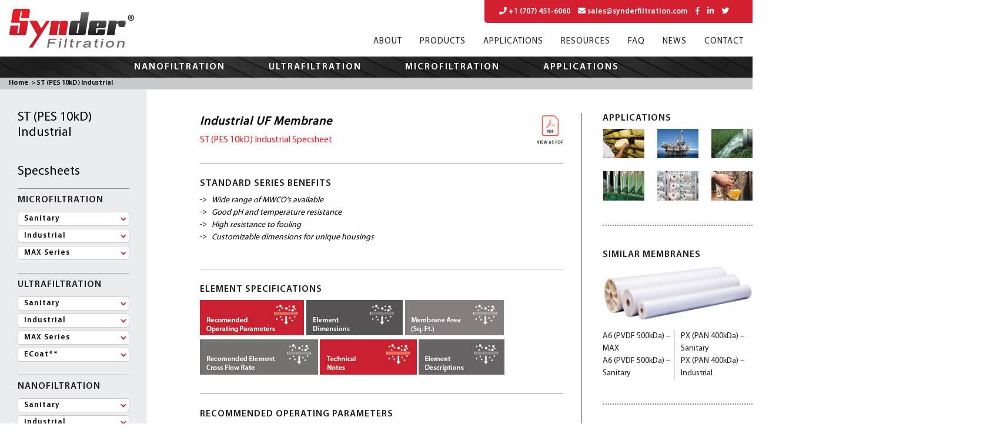

--- FILE ---
content_type: text/html; charset=UTF-8
request_url: https://synderfiltration.com/st-pes-10kd-industrial/
body_size: 20641
content:
<!DOCTYPE html>
<html dir="ltr" lang="en-US" prefix="og: https://ogp.me/ns#">
<head>
<meta charset="UTF-8" />
<META HTTP-EQUIV="Content-type" CONTENT="text/html; charset=UTF-8">
<meta name="viewport" content="width=device-width, initial-scale=1, maximum-scale=1.0">
<link rel="shortcut icon" href="/2014/wp-content/themes/synder_responsive/favicon.ico" type="image/x-icon">
<title>
ST (PES 10kD) IndustrialSynder Filtration</title>
<link rel="profile" href="https://gmpg.org/xfn/11" />
<link rel="stylesheet" href="//use.fontawesome.com/releases/v5.4.2/css/all.css">
<link rel="stylesheet" href="//stackpath.bootstrapcdn.com/bootstrap/4.1.3/css/bootstrap.min.css">
<link rel="stylesheet" type="text/css" href="//cdn.jsdelivr.net/npm/slick-carousel@1.8.1/slick/slick.css"/>
<link rel="stylesheet" type="text/css" media="all" href="/2014/wp-content/themes/synder_responsive/style.css?v=6.13" />
<!--[if IE]>
	<link rel="stylesheet" type="text/css" href="/2014/wp-content/themes/synder_responsive/all-ie-only.css" />
<![endif]-->
<link rel="pingback" href="https://synderfiltration.com/2014/xmlrpc.php" />
<!--<script type="text/javascript" src="http://ajax.googleapis.com/ajax/libs/jquery/1.3.2/jquery.min.js"></script>-->


<!-- Google tag (gtag.js) -->
<script async src="https://www.googletagmanager.com/gtag/js?id=G-YZ12G7KRK1"></script>
<script>
  window.dataLayer = window.dataLayer || [];
  function gtag(){dataLayer.push(arguments);}
  gtag('js', new Date());

  gtag('config', 'G-YZ12G7KRK1');
</script>


<!-- Google Tag Manager -->
<script>(function(w,d,s,l,i){w[l]=w[l]||[];w[l].push({'gtm.start':
new Date().getTime(),event:'gtm.js'});var f=d.getElementsByTagName(s)[0],
j=d.createElement(s),dl=l!='dataLayer'?'&l='+l:'';j.async=true;j.src=
'https://www.googletagmanager.com/gtm.js?id='+i+dl;f.parentNode.insertBefore(j,f);
})(window,document,'script','dataLayer','GTM-KZT2LFZN');</script>
<!-- End Google Tag Manager -->


		<!-- All in One SEO 4.9.3 - aioseo.com -->
	<meta name="description" content="Industrial UF Membrane ST (PES 10kD) Industrial Specsheet STANDARD SERIES BENEFITS Wide range of MWCO’s available Good pH and temperature resistance High resistance to fouling Customizable dimensions for unique housings Element Specifications RECOMMENDED OPERATING PARAMETERS Pressure PSI Bar Max Inlet Pressure 116 8.0 Min Outlet Pressure 10 0.7 Max. Pressure Drop per Element 18 1.2" />
	<meta name="robots" content="max-image-preview:large" />
	<link rel="canonical" href="https://synderfiltration.com/st-pes-10kd-industrial/" />
	<meta name="generator" content="All in One SEO (AIOSEO) 4.9.3" />
		<meta property="og:locale" content="en_US" />
		<meta property="og:site_name" content="Synder Filtration |" />
		<meta property="og:type" content="article" />
		<meta property="og:title" content="ST (PES 10kD) Industrial" />
		<meta property="og:description" content="Industrial UF Membrane ST (PES 10kD) Industrial Specsheet STANDARD SERIES BENEFITS Wide range of MWCO’s available Good pH and temperature resistance High resistance to fouling Customizable dimensions for unique housings Element Specifications RECOMMENDED OPERATING PARAMETERS Pressure PSI Bar Max Inlet Pressure 116 8.0 Min Outlet Pressure 10 0.7 Max. Pressure Drop per Element 18 1.2" />
		<meta property="og:url" content="https://synderfiltration.com/st-pes-10kd-industrial/" />
		<meta property="article:published_time" content="2018-08-05T08:44:01+00:00" />
		<meta property="article:modified_time" content="2022-05-27T05:22:33+00:00" />
		<meta name="twitter:card" content="summary" />
		<meta name="twitter:title" content="ST (PES 10kD) Industrial" />
		<meta name="twitter:description" content="Industrial UF Membrane ST (PES 10kD) Industrial Specsheet STANDARD SERIES BENEFITS Wide range of MWCO’s available Good pH and temperature resistance High resistance to fouling Customizable dimensions for unique housings Element Specifications RECOMMENDED OPERATING PARAMETERS Pressure PSI Bar Max Inlet Pressure 116 8.0 Min Outlet Pressure 10 0.7 Max. Pressure Drop per Element 18 1.2" />
		<script type="application/ld+json" class="aioseo-schema">
			{"@context":"https:\/\/schema.org","@graph":[{"@type":"BreadcrumbList","@id":"https:\/\/synderfiltration.com\/st-pes-10kd-industrial\/#breadcrumblist","itemListElement":[{"@type":"ListItem","@id":"https:\/\/synderfiltration.com#listItem","position":1,"name":"Home","item":"https:\/\/synderfiltration.com","nextItem":{"@type":"ListItem","@id":"https:\/\/synderfiltration.com\/st-pes-10kd-industrial\/#listItem","name":"ST (PES 10kD) Industrial"}},{"@type":"ListItem","@id":"https:\/\/synderfiltration.com\/st-pes-10kd-industrial\/#listItem","position":2,"name":"ST (PES 10kD) Industrial","previousItem":{"@type":"ListItem","@id":"https:\/\/synderfiltration.com#listItem","name":"Home"}}]},{"@type":"Organization","@id":"https:\/\/synderfiltration.com\/#organization","name":"Synder Filtration","url":"https:\/\/synderfiltration.com\/"},{"@type":"WebPage","@id":"https:\/\/synderfiltration.com\/st-pes-10kd-industrial\/#webpage","url":"https:\/\/synderfiltration.com\/st-pes-10kd-industrial\/","name":"ST (PES 10kD) Industrial","description":"Industrial UF Membrane ST (PES 10kD) Industrial Specsheet STANDARD SERIES BENEFITS Wide range of MWCO\u2019s available Good pH and temperature resistance High resistance to fouling Customizable dimensions for unique housings Element Specifications RECOMMENDED OPERATING PARAMETERS Pressure PSI Bar Max Inlet Pressure 116 8.0 Min Outlet Pressure 10 0.7 Max. Pressure Drop per Element 18 1.2","inLanguage":"en-US","isPartOf":{"@id":"https:\/\/synderfiltration.com\/#website"},"breadcrumb":{"@id":"https:\/\/synderfiltration.com\/st-pes-10kd-industrial\/#breadcrumblist"},"datePublished":"2018-08-05T08:44:01+00:00","dateModified":"2022-05-27T05:22:33+00:00"},{"@type":"WebSite","@id":"https:\/\/synderfiltration.com\/#website","url":"https:\/\/synderfiltration.com\/","name":"Synder Filtration","inLanguage":"en-US","publisher":{"@id":"https:\/\/synderfiltration.com\/#organization"}}]}
		</script>
		<!-- All in One SEO -->

<link rel='dns-prefetch' href='//widgetlogic.org' />
<link rel='dns-prefetch' href='//stats.wp.com' />
<link rel="alternate" type="application/rss+xml" title="Synder Filtration &raquo; Feed" href="https://synderfiltration.com/feed/" />
<link rel="alternate" type="application/rss+xml" title="Synder Filtration &raquo; Comments Feed" href="https://synderfiltration.com/comments/feed/" />
<link rel="alternate" title="oEmbed (JSON)" type="application/json+oembed" href="https://synderfiltration.com/wp-json/oembed/1.0/embed?url=https%3A%2F%2Fsynderfiltration.com%2Fst-pes-10kd-industrial%2F" />
<link rel="alternate" title="oEmbed (XML)" type="text/xml+oembed" href="https://synderfiltration.com/wp-json/oembed/1.0/embed?url=https%3A%2F%2Fsynderfiltration.com%2Fst-pes-10kd-industrial%2F&#038;format=xml" />
<style id='wp-img-auto-sizes-contain-inline-css' type='text/css'>
img:is([sizes=auto i],[sizes^="auto," i]){contain-intrinsic-size:3000px 1500px}
/*# sourceURL=wp-img-auto-sizes-contain-inline-css */
</style>
<style id='wp-emoji-styles-inline-css' type='text/css'>

	img.wp-smiley, img.emoji {
		display: inline !important;
		border: none !important;
		box-shadow: none !important;
		height: 1em !important;
		width: 1em !important;
		margin: 0 0.07em !important;
		vertical-align: -0.1em !important;
		background: none !important;
		padding: 0 !important;
	}
/*# sourceURL=wp-emoji-styles-inline-css */
</style>
<style id='wp-block-library-inline-css' type='text/css'>
:root{--wp-block-synced-color:#7a00df;--wp-block-synced-color--rgb:122,0,223;--wp-bound-block-color:var(--wp-block-synced-color);--wp-editor-canvas-background:#ddd;--wp-admin-theme-color:#007cba;--wp-admin-theme-color--rgb:0,124,186;--wp-admin-theme-color-darker-10:#006ba1;--wp-admin-theme-color-darker-10--rgb:0,107,160.5;--wp-admin-theme-color-darker-20:#005a87;--wp-admin-theme-color-darker-20--rgb:0,90,135;--wp-admin-border-width-focus:2px}@media (min-resolution:192dpi){:root{--wp-admin-border-width-focus:1.5px}}.wp-element-button{cursor:pointer}:root .has-very-light-gray-background-color{background-color:#eee}:root .has-very-dark-gray-background-color{background-color:#313131}:root .has-very-light-gray-color{color:#eee}:root .has-very-dark-gray-color{color:#313131}:root .has-vivid-green-cyan-to-vivid-cyan-blue-gradient-background{background:linear-gradient(135deg,#00d084,#0693e3)}:root .has-purple-crush-gradient-background{background:linear-gradient(135deg,#34e2e4,#4721fb 50%,#ab1dfe)}:root .has-hazy-dawn-gradient-background{background:linear-gradient(135deg,#faaca8,#dad0ec)}:root .has-subdued-olive-gradient-background{background:linear-gradient(135deg,#fafae1,#67a671)}:root .has-atomic-cream-gradient-background{background:linear-gradient(135deg,#fdd79a,#004a59)}:root .has-nightshade-gradient-background{background:linear-gradient(135deg,#330968,#31cdcf)}:root .has-midnight-gradient-background{background:linear-gradient(135deg,#020381,#2874fc)}:root{--wp--preset--font-size--normal:16px;--wp--preset--font-size--huge:42px}.has-regular-font-size{font-size:1em}.has-larger-font-size{font-size:2.625em}.has-normal-font-size{font-size:var(--wp--preset--font-size--normal)}.has-huge-font-size{font-size:var(--wp--preset--font-size--huge)}.has-text-align-center{text-align:center}.has-text-align-left{text-align:left}.has-text-align-right{text-align:right}.has-fit-text{white-space:nowrap!important}#end-resizable-editor-section{display:none}.aligncenter{clear:both}.items-justified-left{justify-content:flex-start}.items-justified-center{justify-content:center}.items-justified-right{justify-content:flex-end}.items-justified-space-between{justify-content:space-between}.screen-reader-text{border:0;clip-path:inset(50%);height:1px;margin:-1px;overflow:hidden;padding:0;position:absolute;width:1px;word-wrap:normal!important}.screen-reader-text:focus{background-color:#ddd;clip-path:none;color:#444;display:block;font-size:1em;height:auto;left:5px;line-height:normal;padding:15px 23px 14px;text-decoration:none;top:5px;width:auto;z-index:100000}html :where(.has-border-color){border-style:solid}html :where([style*=border-top-color]){border-top-style:solid}html :where([style*=border-right-color]){border-right-style:solid}html :where([style*=border-bottom-color]){border-bottom-style:solid}html :where([style*=border-left-color]){border-left-style:solid}html :where([style*=border-width]){border-style:solid}html :where([style*=border-top-width]){border-top-style:solid}html :where([style*=border-right-width]){border-right-style:solid}html :where([style*=border-bottom-width]){border-bottom-style:solid}html :where([style*=border-left-width]){border-left-style:solid}html :where(img[class*=wp-image-]){height:auto;max-width:100%}:where(figure){margin:0 0 1em}html :where(.is-position-sticky){--wp-admin--admin-bar--position-offset:var(--wp-admin--admin-bar--height,0px)}@media screen and (max-width:600px){html :where(.is-position-sticky){--wp-admin--admin-bar--position-offset:0px}}

/*# sourceURL=wp-block-library-inline-css */
</style><style id='global-styles-inline-css' type='text/css'>
:root{--wp--preset--aspect-ratio--square: 1;--wp--preset--aspect-ratio--4-3: 4/3;--wp--preset--aspect-ratio--3-4: 3/4;--wp--preset--aspect-ratio--3-2: 3/2;--wp--preset--aspect-ratio--2-3: 2/3;--wp--preset--aspect-ratio--16-9: 16/9;--wp--preset--aspect-ratio--9-16: 9/16;--wp--preset--color--black: #000000;--wp--preset--color--cyan-bluish-gray: #abb8c3;--wp--preset--color--white: #ffffff;--wp--preset--color--pale-pink: #f78da7;--wp--preset--color--vivid-red: #cf2e2e;--wp--preset--color--luminous-vivid-orange: #ff6900;--wp--preset--color--luminous-vivid-amber: #fcb900;--wp--preset--color--light-green-cyan: #7bdcb5;--wp--preset--color--vivid-green-cyan: #00d084;--wp--preset--color--pale-cyan-blue: #8ed1fc;--wp--preset--color--vivid-cyan-blue: #0693e3;--wp--preset--color--vivid-purple: #9b51e0;--wp--preset--gradient--vivid-cyan-blue-to-vivid-purple: linear-gradient(135deg,rgb(6,147,227) 0%,rgb(155,81,224) 100%);--wp--preset--gradient--light-green-cyan-to-vivid-green-cyan: linear-gradient(135deg,rgb(122,220,180) 0%,rgb(0,208,130) 100%);--wp--preset--gradient--luminous-vivid-amber-to-luminous-vivid-orange: linear-gradient(135deg,rgb(252,185,0) 0%,rgb(255,105,0) 100%);--wp--preset--gradient--luminous-vivid-orange-to-vivid-red: linear-gradient(135deg,rgb(255,105,0) 0%,rgb(207,46,46) 100%);--wp--preset--gradient--very-light-gray-to-cyan-bluish-gray: linear-gradient(135deg,rgb(238,238,238) 0%,rgb(169,184,195) 100%);--wp--preset--gradient--cool-to-warm-spectrum: linear-gradient(135deg,rgb(74,234,220) 0%,rgb(151,120,209) 20%,rgb(207,42,186) 40%,rgb(238,44,130) 60%,rgb(251,105,98) 80%,rgb(254,248,76) 100%);--wp--preset--gradient--blush-light-purple: linear-gradient(135deg,rgb(255,206,236) 0%,rgb(152,150,240) 100%);--wp--preset--gradient--blush-bordeaux: linear-gradient(135deg,rgb(254,205,165) 0%,rgb(254,45,45) 50%,rgb(107,0,62) 100%);--wp--preset--gradient--luminous-dusk: linear-gradient(135deg,rgb(255,203,112) 0%,rgb(199,81,192) 50%,rgb(65,88,208) 100%);--wp--preset--gradient--pale-ocean: linear-gradient(135deg,rgb(255,245,203) 0%,rgb(182,227,212) 50%,rgb(51,167,181) 100%);--wp--preset--gradient--electric-grass: linear-gradient(135deg,rgb(202,248,128) 0%,rgb(113,206,126) 100%);--wp--preset--gradient--midnight: linear-gradient(135deg,rgb(2,3,129) 0%,rgb(40,116,252) 100%);--wp--preset--font-size--small: 13px;--wp--preset--font-size--medium: 20px;--wp--preset--font-size--large: 36px;--wp--preset--font-size--x-large: 42px;--wp--preset--spacing--20: 0.44rem;--wp--preset--spacing--30: 0.67rem;--wp--preset--spacing--40: 1rem;--wp--preset--spacing--50: 1.5rem;--wp--preset--spacing--60: 2.25rem;--wp--preset--spacing--70: 3.38rem;--wp--preset--spacing--80: 5.06rem;--wp--preset--shadow--natural: 6px 6px 9px rgba(0, 0, 0, 0.2);--wp--preset--shadow--deep: 12px 12px 50px rgba(0, 0, 0, 0.4);--wp--preset--shadow--sharp: 6px 6px 0px rgba(0, 0, 0, 0.2);--wp--preset--shadow--outlined: 6px 6px 0px -3px rgb(255, 255, 255), 6px 6px rgb(0, 0, 0);--wp--preset--shadow--crisp: 6px 6px 0px rgb(0, 0, 0);}:where(.is-layout-flex){gap: 0.5em;}:where(.is-layout-grid){gap: 0.5em;}body .is-layout-flex{display: flex;}.is-layout-flex{flex-wrap: wrap;align-items: center;}.is-layout-flex > :is(*, div){margin: 0;}body .is-layout-grid{display: grid;}.is-layout-grid > :is(*, div){margin: 0;}:where(.wp-block-columns.is-layout-flex){gap: 2em;}:where(.wp-block-columns.is-layout-grid){gap: 2em;}:where(.wp-block-post-template.is-layout-flex){gap: 1.25em;}:where(.wp-block-post-template.is-layout-grid){gap: 1.25em;}.has-black-color{color: var(--wp--preset--color--black) !important;}.has-cyan-bluish-gray-color{color: var(--wp--preset--color--cyan-bluish-gray) !important;}.has-white-color{color: var(--wp--preset--color--white) !important;}.has-pale-pink-color{color: var(--wp--preset--color--pale-pink) !important;}.has-vivid-red-color{color: var(--wp--preset--color--vivid-red) !important;}.has-luminous-vivid-orange-color{color: var(--wp--preset--color--luminous-vivid-orange) !important;}.has-luminous-vivid-amber-color{color: var(--wp--preset--color--luminous-vivid-amber) !important;}.has-light-green-cyan-color{color: var(--wp--preset--color--light-green-cyan) !important;}.has-vivid-green-cyan-color{color: var(--wp--preset--color--vivid-green-cyan) !important;}.has-pale-cyan-blue-color{color: var(--wp--preset--color--pale-cyan-blue) !important;}.has-vivid-cyan-blue-color{color: var(--wp--preset--color--vivid-cyan-blue) !important;}.has-vivid-purple-color{color: var(--wp--preset--color--vivid-purple) !important;}.has-black-background-color{background-color: var(--wp--preset--color--black) !important;}.has-cyan-bluish-gray-background-color{background-color: var(--wp--preset--color--cyan-bluish-gray) !important;}.has-white-background-color{background-color: var(--wp--preset--color--white) !important;}.has-pale-pink-background-color{background-color: var(--wp--preset--color--pale-pink) !important;}.has-vivid-red-background-color{background-color: var(--wp--preset--color--vivid-red) !important;}.has-luminous-vivid-orange-background-color{background-color: var(--wp--preset--color--luminous-vivid-orange) !important;}.has-luminous-vivid-amber-background-color{background-color: var(--wp--preset--color--luminous-vivid-amber) !important;}.has-light-green-cyan-background-color{background-color: var(--wp--preset--color--light-green-cyan) !important;}.has-vivid-green-cyan-background-color{background-color: var(--wp--preset--color--vivid-green-cyan) !important;}.has-pale-cyan-blue-background-color{background-color: var(--wp--preset--color--pale-cyan-blue) !important;}.has-vivid-cyan-blue-background-color{background-color: var(--wp--preset--color--vivid-cyan-blue) !important;}.has-vivid-purple-background-color{background-color: var(--wp--preset--color--vivid-purple) !important;}.has-black-border-color{border-color: var(--wp--preset--color--black) !important;}.has-cyan-bluish-gray-border-color{border-color: var(--wp--preset--color--cyan-bluish-gray) !important;}.has-white-border-color{border-color: var(--wp--preset--color--white) !important;}.has-pale-pink-border-color{border-color: var(--wp--preset--color--pale-pink) !important;}.has-vivid-red-border-color{border-color: var(--wp--preset--color--vivid-red) !important;}.has-luminous-vivid-orange-border-color{border-color: var(--wp--preset--color--luminous-vivid-orange) !important;}.has-luminous-vivid-amber-border-color{border-color: var(--wp--preset--color--luminous-vivid-amber) !important;}.has-light-green-cyan-border-color{border-color: var(--wp--preset--color--light-green-cyan) !important;}.has-vivid-green-cyan-border-color{border-color: var(--wp--preset--color--vivid-green-cyan) !important;}.has-pale-cyan-blue-border-color{border-color: var(--wp--preset--color--pale-cyan-blue) !important;}.has-vivid-cyan-blue-border-color{border-color: var(--wp--preset--color--vivid-cyan-blue) !important;}.has-vivid-purple-border-color{border-color: var(--wp--preset--color--vivid-purple) !important;}.has-vivid-cyan-blue-to-vivid-purple-gradient-background{background: var(--wp--preset--gradient--vivid-cyan-blue-to-vivid-purple) !important;}.has-light-green-cyan-to-vivid-green-cyan-gradient-background{background: var(--wp--preset--gradient--light-green-cyan-to-vivid-green-cyan) !important;}.has-luminous-vivid-amber-to-luminous-vivid-orange-gradient-background{background: var(--wp--preset--gradient--luminous-vivid-amber-to-luminous-vivid-orange) !important;}.has-luminous-vivid-orange-to-vivid-red-gradient-background{background: var(--wp--preset--gradient--luminous-vivid-orange-to-vivid-red) !important;}.has-very-light-gray-to-cyan-bluish-gray-gradient-background{background: var(--wp--preset--gradient--very-light-gray-to-cyan-bluish-gray) !important;}.has-cool-to-warm-spectrum-gradient-background{background: var(--wp--preset--gradient--cool-to-warm-spectrum) !important;}.has-blush-light-purple-gradient-background{background: var(--wp--preset--gradient--blush-light-purple) !important;}.has-blush-bordeaux-gradient-background{background: var(--wp--preset--gradient--blush-bordeaux) !important;}.has-luminous-dusk-gradient-background{background: var(--wp--preset--gradient--luminous-dusk) !important;}.has-pale-ocean-gradient-background{background: var(--wp--preset--gradient--pale-ocean) !important;}.has-electric-grass-gradient-background{background: var(--wp--preset--gradient--electric-grass) !important;}.has-midnight-gradient-background{background: var(--wp--preset--gradient--midnight) !important;}.has-small-font-size{font-size: var(--wp--preset--font-size--small) !important;}.has-medium-font-size{font-size: var(--wp--preset--font-size--medium) !important;}.has-large-font-size{font-size: var(--wp--preset--font-size--large) !important;}.has-x-large-font-size{font-size: var(--wp--preset--font-size--x-large) !important;}
/*# sourceURL=global-styles-inline-css */
</style>

<style id='classic-theme-styles-inline-css' type='text/css'>
/*! This file is auto-generated */
.wp-block-button__link{color:#fff;background-color:#32373c;border-radius:9999px;box-shadow:none;text-decoration:none;padding:calc(.667em + 2px) calc(1.333em + 2px);font-size:1.125em}.wp-block-file__button{background:#32373c;color:#fff;text-decoration:none}
/*# sourceURL=/wp-includes/css/classic-themes.min.css */
</style>
<link rel='stylesheet' id='block-widget-css' href='https://synderfiltration.com/2014/wp-content/plugins/widget-logic/block_widget/css/widget.css' type='text/css' media='all' />
<link rel='stylesheet' id='contact-form-7-css' href='https://synderfiltration.com/2014/wp-content/plugins/contact-form-7/includes/css/styles.css' type='text/css' media='all' />
<link rel='stylesheet' id='menu-image-css' href='https://synderfiltration.com/2014/wp-content/plugins/menu-image/includes/css/menu-image.css' type='text/css' media='all' />
<link rel='stylesheet' id='dashicons-css' href='https://synderfiltration.com/2014/wp-includes/css/dashicons.min.css' type='text/css' media='all' />
<link rel='stylesheet' id='page-list-style-css' href='https://synderfiltration.com/2014/wp-content/plugins/page-list/css/page-list.css' type='text/css' media='all' />
<link rel='stylesheet' id='fancybox-css' href='https://synderfiltration.com/2014/wp-content/plugins/easy-fancybox/fancybox/1.5.4/jquery.fancybox.min.css' type='text/css' media='screen' />
<style id='fancybox-inline-css' type='text/css'>
#fancybox-content{border-color:#fff;}
/*# sourceURL=fancybox-inline-css */
</style>
<script type="text/javascript" src="https://synderfiltration.com/2014/wp-includes/js/jquery/jquery.min.js" id="jquery-core-js"></script>
<script type="text/javascript" src="https://synderfiltration.com/2014/wp-includes/js/jquery/jquery-migrate.min.js" id="jquery-migrate-js"></script>
<script></script><link rel="https://api.w.org/" href="https://synderfiltration.com/wp-json/" /><link rel="alternate" title="JSON" type="application/json" href="https://synderfiltration.com/wp-json/wp/v2/pages/5208" /><link rel="EditURI" type="application/rsd+xml" title="RSD" href="https://synderfiltration.com/2014/xmlrpc.php?rsd" />
<meta name="generator" content="WordPress 6.9" />
<link rel='shortlink' href='https://synderfiltration.com/?p=5208' />
<!-- Google Tag Manager -->
<script>(function(w,d,s,l,i){w[l]=w[l]||[];w[l].push({'gtm.start':
new Date().getTime(),event:'gtm.js'});var f=d.getElementsByTagName(s)[0],
j=d.createElement(s),dl=l!='dataLayer'?'&l='+l:'';j.async=true;j.src=
'https://www.googletagmanager.com/gtm.js?id='+i+dl;f.parentNode.insertBefore(j,f);
})(window,document,'script','dataLayer','GTM-5P375C2C');</script>
<!-- End Google Tag Manager --><!-- Magic Zoom WordPress module version v5.12.2 [v1.4.12:v4.5.23] -->
<link type="text/css" href="https://synderfiltration.com/2014/wp-content/plugins/magiczoom/core/magiczoom.css" rel="stylesheet" media="screen" />
<script type="text/javascript" src="https://synderfiltration.com/2014/wp-content/plugins/magiczoom/core/magiczoom.js"></script>
<script type="text/javascript" src="https://synderfiltration.com/2014/wp-content/plugins/magiczoom/core/magictoolbox.utils.js"></script>
<script type="text/javascript">MagicZoom.options = {'opacity': 50,
'zoom-width': 300,
'zoom-height': 300,
'zoom-position': 'right',
'selectors-change': 'click',
'smoothing-speed': 40,
'zoom-distance': 15,
'selectors-mouseover-delay': 60,
'zoom-fade-in-speed': 200,
'zoom-fade-out-speed': 200,
'fps': 25,
'loading-msg': 'Loading zoom...',
'loading-opacity': 75,
'loading-position-x': -1,
'loading-position-y': -1,
'x': -1,
'y': -1,
'selectors-effect': 'fade',
'selectors-effect-speed': 400,
'show-title': false,
'drag-mode': false,
'always-show-zoom': false,
'smoothing': true,
'opacity-reverse': false,
'click-to-activate': false,
'click-to-deactivate': false,
'preload-selectors-small': true,
'preload-selectors-big': false,
'zoom-fade': true,
'show-loading': true,
'move-on-click': true,
'preserve-position': false,
'fit-zoom-window': true,
'entire-image': false,
'hint': false,
'disable-zoom': false,
'right-click': false,
'zoom-align': 'top',
'zoom-window-effect': 'shadow',
'selectors-class': '',
'hint-text': 'Zoom',
'initialize-on': 'load',
'hint-position': 'tl',
'hint-opacity': 75}</script>	<style>img#wpstats{display:none}</style>
		<meta name="generator" content="Powered by WPBakery Page Builder - drag and drop page builder for WordPress."/>
		<style type="text/css" id="wp-custom-css">
			ul.cutmr-cmt li {
    display: block !IMPORTANT;
    width: 100%;
}
.purechat-launcher-wrapper {
    background: #f7f7f7 !important;
}

.scontent {
	margin: 40px 0px 0 0 !important;}

.cmsl.ileft {
    position: relative;
}
a.dfcs {top: 35px;}

.entry-content h1 {
    padding: 0 0 35px 0;
}
.thankcon input#other {
    display: none;
}
.thankcon input.wpcf7-form-control.wpcf7-submit {
    background: #d41f30;
    border: 0;
}
div#contactright h2 {
    font-size: 32px;
    margin-top: 30px;
	margin-bottom: 10px;
    padding-left: 16px;
}

.purechat-launcher-image {
    background: #d41f30 !important;
}		</style>
		<noscript><style> .wpb_animate_when_almost_visible { opacity: 1; }</style></noscript><script type="text/javascript" src="/2014/wp-content/themes/synder_responsive/js/jquery-1.7.1.min.js"></script>
<script type="text/javascript" src="/2014/wp-content/themes/synder_responsive/js/jquery.fancybox.js?v=2.1.5"></script>
<script type="text/javascript" src="/2014/wp-content/themes/synder_responsive/js/jquery.common.js"></script>
<script type="text/javascript" src="//cdn.jsdelivr.net/npm/slick-carousel@1.8.1/slick/slick.min.js"></script>
<link rel="stylesheet" type="text/css" href="/2014/wp-content/themes/synder_responsive/js/jquery.fancybox.css?v=2.1.5" media="screen" />
<link rel="stylesheet" type="text/css" href="/2014/wp-content/themes/synder_responsive/js/media.css?v=1" media="screen" />
<script type="text/javascript">
$(document).ready(function(){
   var myRandom = Math.floor(Math.random() * $(".quote").length);
   $(".quote:eq(" + myRandom + ")").show();
});
</script>
<script type="text/javascript">
/*function autoheight(){
  var leftHeight = $(".side").height(true);
  var rightHeight = $(".scontent").outerHeight(true);
  if (leftHeight > rightHeight){
	$(".scontent").height(leftHeight)
	}else{
	$(".side").height(rightHeight)
  };
  $(window).resize(function() {
  if($(window).width() >= 991) {
  var lHeight = $(".ileft").outerHeight(true);
  var rHeight = $(".iright").outerHeight(true);
  if (lHeight > rHeight){
	$(".iright").height(lHeight)
	}else{
	$(".ileft").height(rHeight)
  };
  }
  }).resize();

}*/
</script>
<script type="text/javascript" src="/2014/wp-content/themes/synder_responsive/js/jquery.accordion.source.js"></script>
<script type="text/javascript">
// <![CDATA[
$(document).ready(function () {
	$('ul.topnav').accordion();
	$('ul.topnav1').accordion();

	//alert($('body').attr('class'));

	if ($('body').attr('class').indexOf("home") >= 0) {

	} else {

		$('body').addClass('inner-pg');
	}


});
// ]]>
</script>
<!--[if lt IE 9]>
   <script>
      document.createElement('article');
   </script>
<![endif]-->
<!--<script type="text/javascript">
(function(a,e,c,f,g,h,b,d){var k={ak:"974210646",cl:"NzObCOS0l3MQ1ozF0AM",autoreplace:"+1 (707) 451-6060"};a[c]=a[c]||function(){(a[c].q=a[c].q||[]).push(arguments)};a[g]||(a[g]=k.ak);b=e.createElement(h);b.async=1;b.src="//www.gstatic.com/wcm/loader.js";d=e.getElementsByTagName(h)[0];d.parentNode.insertBefore(b,d);a[f]=function(b,d,e){a[c](2,b,k,d,null,new Date,e)};a[f]()})(window,document,"_googWcmImpl","_googWcmGet","_googWcmAk","script");
</script>-->

<!-- Google Code for Remarketing Tag -->
<!--------------------------------------------------
Remarketing tags may not be associated with personally identifiable information or placed on pages related to sensitive categories. See more information and instructions on how to setup the tag on: http://google.com/ads/remarketingsetup
--------------------------------------------------->
<script type="text/javascript">
/* <![CDATA[ */
var google_conversion_id = 974210646;
var google_custom_params = window.google_tag_params;
var google_remarketing_only = true;
/* ]]> */
</script>
<script type="text/javascript" src="//www.googleadservices.com/pagead/conversion.js"></script>
<!-- Global site tag (gtag.js) - Google Ads: 974210646 -->
<script async src="https://www.googletagmanager.com/gtag/js?id=AW-974210646"></script>
<script>
  window.dataLayer = window.dataLayer || [];
  function gtag(){dataLayer.push(arguments);}
  gtag('js', new Date());

  gtag('config', 'AW-974210646');
</script>
<style>
.entry-content .showsidembl{
	display: none !important;
}
</style>
</head>

<body class="wp-singular page-template page-template-membrane-specsheets page-template-membrane-specsheets-php page page-id-5208 wp-theme-synder_responsive metaslider-plugin wpb-js-composer js-comp-ver-7.8 vc_responsive">
<!-- Google Tag Manager (noscript) -->
<noscript><iframe src="https://www.googletagmanager.com/ns.html?id=GTM-KZT2LFZN" height="0" width="0" style="display:none;visibility:hidden"></iframe></noscript>
<!-- End Google Tag Manager (noscript) -->

<div id="wrapper" class="hfeed">
<div id="header">
  <div id="masthead">
    <div id="branding" role="banner"> <span class="toggle-slide"> </span> <span id="site-title"><a href="https://synderfiltration.com/" title="Synder Filtration" rel="home"><img src="/2014/wp-content/themes/synder_responsive/images/logo.png"></a></span>
      <div id="site-description">
        <div class="tag"> <a href="tel:7074516060"><i class="fas fa-phone"></i> +1 (707) 451-6060</a> <a href="mailto:sales@synderfiltration.com"><i class="fas fa-envelope"></i> sales@synderfiltration.com</a> <a href="https://www.facebook.com/synderfiltrationmembranes/" target="_blank"><i class="fab fa-facebook-f"></i></a> <a href="https://www.linkedin.com/company/synder-filtration?trk=top_nav_home" target="_blank"><i class="fab fa-linkedin-in"></i></a> <!--<a href="https://plus.google.com/+Synderfiltration/about" target="_blank"><i class="fab fa-google-plus-g"></i></a>--> <a href="https://twitter.com/SynderNews" target="_blank"><i class="fab fa-twitter"></i></a> </div>
        <div id="access" role="navigation">
                    <div class="skip-link screen-reader-text"><a href="#content" title="Skip to content">
            Skip to content            </a></div>
                    <div class="menu-header"><ul id="menu-top-menu" class="menu"><li id="menu-item-34" class="menu-item menu-item-type-post_type menu-item-object-page menu-item-has-children menu-item-34"><a href="https://synderfiltration.com/about/our-story/">About</a>
<ul class="sub-menu">
	<li id="menu-item-551" class="menu-item menu-item-type-post_type menu-item-object-page menu-item-551"><a href="https://synderfiltration.com/about/our-story/">Our Story</a></li>
	<li id="menu-item-552" class="menu-item menu-item-type-post_type menu-item-object-page menu-item-552"><a href="https://synderfiltration.com/about/customer-commitment/">Customer Commitment</a></li>
	<li id="menu-item-553" class="menu-item menu-item-type-post_type menu-item-object-page menu-item-553"><a href="https://synderfiltration.com/about/global-presence/">Global Presence</a></li>
	<li id="menu-item-554" class="menu-item menu-item-type-post_type menu-item-object-page menu-item-554"><a href="https://synderfiltration.com/about/testimonials/">Testimonials</a></li>
	<li id="menu-item-555" class="menu-item menu-item-type-post_type menu-item-object-page menu-item-555"><a href="https://synderfiltration.com/about/join-our-team/">Join Our Team</a></li>
</ul>
</li>
<li id="menu-item-45" class="menu-item menu-item-type-post_type menu-item-object-page menu-item-has-children menu-item-45"><a href="https://synderfiltration.com/products/products-overview/">Products</a>
<ul class="sub-menu">
	<li id="menu-item-3047" class="menu-item menu-item-type-post_type menu-item-object-page menu-item-3047"><a href="https://synderfiltration.com/products/new-products/">New Products</a></li>
	<li id="menu-item-628" class="menu-item menu-item-type-post_type menu-item-object-page menu-item-628"><a href="https://synderfiltration.com/nanofiltration/membranes/">Nanofiltration</a></li>
	<li id="menu-item-629" class="menu-item menu-item-type-post_type menu-item-object-page menu-item-629"><a href="https://synderfiltration.com/ultrafiltration/membranes/">Ultrafiltration</a></li>
	<li id="menu-item-627" class="menu-item menu-item-type-post_type menu-item-object-page menu-item-627"><a href="https://synderfiltration.com/microfiltration/membranes/">Microfiltration</a></li>
	<li id="menu-item-3246" class="menu-item menu-item-type-post_type menu-item-object-page menu-item-3246"><a href="https://synderfiltration.com/products/membrane-specsheets/">Membrane Specsheets</a></li>
	<li id="menu-item-623" class="menu-item menu-item-type-post_type menu-item-object-page menu-item-623"><a href="https://synderfiltration.com/products/membrane-systems/">Membrane Systems</a></li>
	<li id="menu-item-624" class="menu-item menu-item-type-post_type menu-item-object-page menu-item-624"><a href="https://synderfiltration.com/products/anode-cells/">Anode Cells</a></li>
	<li id="menu-item-626" class="menu-item menu-item-type-post_type menu-item-object-page menu-item-626"><a href="https://synderfiltration.com/products/spare-parts/">Spare Parts</a></li>
	<li id="menu-item-2578" class="menu-item menu-item-type-post_type menu-item-object-page menu-item-2578"><a href="https://synderfiltration.com/products/membrane-technology/">Membrane Technology</a></li>
</ul>
</li>
<li id="menu-item-35" class="menu-item menu-item-type-post_type menu-item-object-page menu-item-has-children menu-item-35"><a href="https://synderfiltration.com/applications/industries/">Applications</a>
<ul class="sub-menu">
	<li id="menu-item-805" class="menu-item menu-item-type-post_type menu-item-object-page menu-item-has-children menu-item-805"><a href="https://synderfiltration.com/applications/industries/">Industries</a>
	<ul class="sub-menu">
		<li id="menu-item-4946" class="menu-item menu-item-type-post_type menu-item-object-page menu-item-4946"><a href="https://synderfiltration.com/applications/industries/dairy-industry/" class="menu-image-title-after menu-image-not-hovered"><img width="50" height="37" src="https://synderfiltration.com/2014/wp-content/uploads/2018/06/mm1.jpg" class="menu-image menu-image-title-after" alt="" decoding="async" /><span class="menu-image-title-after menu-image-title">Dairy Industry</span></a></li>
		<li id="menu-item-4947" class="menu-item menu-item-type-post_type menu-item-object-page menu-item-4947"><a href="https://synderfiltration.com/applications/industries/electrocoat-industry/" class="menu-image-title-after menu-image-not-hovered"><img width="50" height="37" src="https://synderfiltration.com/2014/wp-content/uploads/2018/06/mm2.jpg" class="menu-image menu-image-title-after" alt="" decoding="async" /><span class="menu-image-title-after menu-image-title">Electrocoat Industry</span></a></li>
		<li id="menu-item-4948" class="menu-item menu-item-type-post_type menu-item-object-page menu-item-4948"><a href="https://synderfiltration.com/sulfate-removal/" class="menu-image-title-after menu-image-not-hovered"><img width="50" height="37" src="https://synderfiltration.com/2014/wp-content/uploads/2018/06/mm3.jpg" class="menu-image menu-image-title-after" alt="" decoding="async" /><span class="menu-image-title-after menu-image-title">Sulfate Removal</span></a></li>
		<li id="menu-item-4949" class="menu-item menu-item-type-post_type menu-item-object-page menu-item-4949"><a href="https://synderfiltration.com/applications/industries/biopharmaceutical-industry/" class="menu-image-title-after menu-image-not-hovered"><img width="50" height="37" src="https://synderfiltration.com/2014/wp-content/uploads/2018/06/mm4.jpg" class="menu-image menu-image-title-after" alt="" decoding="async" /><span class="menu-image-title-after menu-image-title">Biopharmaceutical Industry</span></a></li>
		<li id="menu-item-4950" class="menu-item menu-item-type-post_type menu-item-object-page menu-item-4950"><a href="https://synderfiltration.com/applications/industries/food-beverage/" class="menu-image-title-after menu-image-not-hovered"><img width="50" height="37" src="https://synderfiltration.com/2014/wp-content/uploads/2018/06/mm5.jpg" class="menu-image menu-image-title-after" alt="" decoding="async" /><span class="menu-image-title-after menu-image-title">Food &#038; Beverage</span></a></li>
		<li id="menu-item-4951" class="menu-item menu-item-type-post_type menu-item-object-page menu-item-4951"><a href="https://synderfiltration.com/applications/industries/industrial-processes-wastewater/" class="menu-image-title-after menu-image-not-hovered"><img width="50" height="37" src="https://synderfiltration.com/2014/wp-content/uploads/2018/06/mm6.jpg" class="menu-image menu-image-title-after" alt="" decoding="async" /><span class="menu-image-title-after menu-image-title">Industrial Processes</span></a></li>
		<li id="menu-item-4952" class="menu-item menu-item-type-post_type menu-item-object-page menu-item-4952"><a href="https://synderfiltration.com/applications/industries/textiles-and-dyes/" class="menu-image-title-after menu-image-not-hovered"><img width="50" height="37" src="https://synderfiltration.com/2014/wp-content/uploads/2018/06/mm7.jpg" class="menu-image menu-image-title-after" alt="" decoding="async" /><span class="menu-image-title-after menu-image-title">Textiles &#038; Dyes</span></a></li>
		<li id="menu-item-4953" class="menu-item menu-item-type-post_type menu-item-object-page menu-item-4953"><a href="https://synderfiltration.com/applications/industries/sulfate-removal/" class="menu-image-title-after menu-image-not-hovered"><img width="50" height="37" src="https://synderfiltration.com/2014/wp-content/uploads/2018/06/mm8.jpg" class="menu-image menu-image-title-after" alt="" decoding="async" /><span class="menu-image-title-after menu-image-title">Oil &#038; Gas</span></a></li>
	</ul>
</li>
	<li id="menu-item-806" class="menu-item menu-item-type-post_type menu-item-object-page menu-item-806"><a href="https://synderfiltration.com/applications/case-studies/">Case Studies</a></li>
	<li id="menu-item-807" class="menu-item menu-item-type-post_type menu-item-object-page menu-item-807"><a href="https://synderfiltration.com/applications/application-development-program/">Application Development Program</a></li>
	<li id="menu-item-808" class="menu-item menu-item-type-post_type menu-item-object-page menu-item-808"><a href="https://synderfiltration.com/products/membrane-development-program/">membrane development Program</a></li>
</ul>
</li>
<li id="menu-item-2331" class="menu-item menu-item-type-post_type menu-item-object-page menu-item-has-children menu-item-2331"><a href="https://synderfiltration.com/resources/">Resources</a>
<ul class="sub-menu">
	<li id="menu-item-6734" class="menu-item menu-item-type-post_type menu-item-object-page menu-item-6734"><a href="https://synderfiltration.com/resources/">MEMBRANE RESOURCES</a></li>
	<li id="menu-item-6735" class="menu-item menu-item-type-post_type menu-item-object-page menu-item-6735"><a href="https://synderfiltration.com/resources/chemical-compatibility-tool/">Chemical Compatibility Tool</a></li>
	<li id="menu-item-6736" class="menu-item menu-item-type-post_type menu-item-object-page menu-item-6736"><a href="https://synderfiltration.com/resources/flux-converter/">Flux Converter</a></li>
	<li id="menu-item-6737" class="menu-item menu-item-type-post_type menu-item-object-page menu-item-6737"><a href="https://synderfiltration.com/resources/temperature-correction-factor/">Temperature Correction Factor</a></li>
</ul>
</li>
<li id="menu-item-3328" class="menu-item menu-item-type-post_type menu-item-object-page menu-item-has-children menu-item-3328"><a href="https://synderfiltration.com/faq/">FAQ</a>
<ul class="sub-menu">
	<li id="menu-item-6854" class="menu-item menu-item-type-custom menu-item-object-custom menu-item-6854"><a href="https://synderfiltration.com/faq/#elements">Elements</a></li>
	<li id="menu-item-6855" class="menu-item menu-item-type-custom menu-item-object-custom menu-item-6855"><a href="https://synderfiltration.com/faq/#feasibility">Feasabiliy Testing</a></li>
	<li id="menu-item-6856" class="menu-item menu-item-type-custom menu-item-object-custom menu-item-6856"><a href="https://synderfiltration.com/faq/#storage">Storage</a></li>
	<li id="menu-item-6857" class="menu-item menu-item-type-custom menu-item-object-custom menu-item-6857"><a href="https://synderfiltration.com/faq/#processing">Processing Capabilties</a></li>
	<li id="menu-item-6858" class="menu-item menu-item-type-custom menu-item-object-custom menu-item-6858"><a href="https://synderfiltration.com/faq/#warranty">Warranty</a></li>
	<li id="menu-item-6859" class="menu-item menu-item-type-custom menu-item-object-custom menu-item-6859"><a href="https://synderfiltration.com/faq/#new-products">New Products</a></li>
</ul>
</li>
<li id="menu-item-44" class="menu-item menu-item-type-post_type menu-item-object-page menu-item-44"><a href="https://synderfiltration.com/news/">News</a></li>
<li id="menu-item-7757" class="menu-item menu-item-type-post_type menu-item-object-page menu-item-7757"><a href="https://synderfiltration.com/contact/">Contact</a></li>
</ul></div>        </div>
        <!-- #access -->
      </div>
    </div>
    <!-- #branding -->
  </div>
  <!-- #masthead -->
</div>
<!-- #header -->
<div id="main-topbar" class="tool-bx-page">
<div class="container"><a href="https://synderfiltration.com/nanofiltration/membranes/">Nanofiltration</a><a href="https://synderfiltration.com/ultrafiltration/membranes/">Ultrafiltration</a><a href="https://synderfiltration.com/microfiltration/membranes/">Microfiltration</a><a href="https://synderfiltration.com/applications">Applications</a></div>
</div>
  <div id="top-redbar">
    <div id="top-redbar-inner">
      <div id="breadcrumbs">
                <div class="breadcrumb"><a href="https://synderfiltration.com">Home</a>  > ST (PES 10kD) Industrial</div>              </div>
    </div>
  </div>
<script>
$(document).ready(function(){
	$(".toggle-slide").click(function(){
		$("#site-description").toggleClass("togglemenu");
	});
	$(".menu-header > ul > li").click(function(){
		$(".menu-header > ul > li").not(this).find('ul').removeClass("showdiv");
		$(this).find('ul').stop(true, true).toggleClass("showdiv");
    //return false;

		//$(this).children("ul").toggleClass("showdiv");
	});
});

</script>
<div id="main"><script>
$(document).ready(function(){
$(window).scroll(function () {   
   
 if($(window).scrollTop() > 150) {
    $('#fix').addClass('fixed');
    $('#fix').css('top','0'); 
 }
 else if ($(window).scrollTop() <= 150) {
    $('#fix').removeClass('fixed');
    $('#fix').css('top','');
 }  
    if ($('#fix').offset().top + $("#fix").height() > $("#footer").offset().top) {
        $('#fix').css('top',-($("#fix").offset().top + $("#fix").height() - $("#footer").offset().top));
    }
});
});
</script>
<div id="container">
<div id="maincontent" class="sub">
  <div class="side">
    <div id="fix">
	
	<h2> <a href="https://synderfiltration.com/st-pes-10kd-industrial/"> ST (PES 10kD) Industrial </a> </h2>
      	  
	<h2>Specsheets</h2>
      <ul id="custom_html-2" class="widget_text widget-container widget_custom_html"><div class="textwidget custom-html-widget"><div class="ulwrap">
<h4>Microfiltration</h4>
<div class="resources">
<ul class="topnav1">
<li><a href="#microfiltration-sanitary">Sanitary</a>
<ul>
<li><a href="https://synderfiltration.com/fr-pvdf-800kda-4/">FR (PVDF 800kDa)</a></li>
<li><a href="https://synderfiltration.com/v0-1-pvdf-0-1%CE%BC/">V0.1 (PVDF 0.1µm)</a></li>
<li><a href="https://synderfiltration.com/v0-2-pvdf-0-2%CE%BC/">V0.2 (PVDF 0.2µm)</a></li>
</ul>
</li>
<li><a href="#microfiltration-industrial">Industrial</a>
<ul>
<li><a href="https://synderfiltration.com/fr-pvdf-800kda-industrial/">FR (PVDF 800kDa)</a></li>
<li><a href="https://synderfiltration.com/v0-1-pvdf-0-1%CE%BCm-industrial/">V0.1 (PVDF 0.1µm)</a></li>
<li><a href="https://synderfiltration.com/v0-2-pvdf-0-2%CE%BCm-industrial/">V0.2 (PVDF 0.2µm)</a></li>
</ul>
</li>
<li><a href="#microfiltration-max">MAX Series</a>
<ul>
<li><a href="https://synderfiltration.com/fr-pvdf-800kda-max/">FR (PVDF 800kDa)</a></li>
<li><a href="https://synderfiltration.com/v0-1-pvdf-0-1um-max/">V0.1 (PVDF 0.1um)</a></li>
<li><a href="https://synderfiltration.com/v0-2-pvdf-0-2um-max/">V0.2 (PVDF 0.2um)</a></li>
</ul>
</li>
</ul>
</div>
</div></div></ul><ul id="custom_html-3" class="widget_text widget-container widget_custom_html"><div class="textwidget custom-html-widget"><div class="ulwrap">
<h4>Ultrafiltration</h4>
<div class="resources">
<ul class="topnav1">
<li><a href="#sanitary">Sanitary</a>
<ul>
<li><a href="https://synderfiltration.com/xt-pes-1kda-sanitary/">XT (PES 1kDa)</a></li>
<li><a href="https://synderfiltration.com/vt-pes-3kda-sanitary/">VT (PES 3kDa)</a></li>
<li><a href="https://synderfiltration.com/mt-pes-5kda-sanitary/">MT (PES 5kDa)</a></li>
<li><a href="https://synderfiltration.com/st-pes-10kda-sanitary/">ST (PES 10kDa)</a></li>
<li><a href="https://synderfiltration.com/sm-pes-20kda-sanitary/">SM (PES 20kDa)</a></li>
<li><a href="https://synderfiltration.com/mk-pes-30kda-sanitary/">MK (PES 30kDa)</a></li>
<li><a href="https://synderfiltration.com/Sanitary-Ultrafiltration-Spiral-Wound-Element/mq-pes-50kda-sanitary/">MQ (PES 50kDa)</a></li>
<li><a href="https://synderfiltration.com/Sanitary-Ultrafiltration-Spiral-Wound-Element/ly-pes-100kda-sanitary/">LY (PES 100kDa)</a></li>
<li><a href="https://synderfiltration.com/lv-pes-200kda-sanitary/">LV (PES 200kDa)</a></li>
<li><a href="https://synderfiltration.com/Sanitary-Ultrafiltration-Spiral-Wound-Element/lx-pes-300kda-sanitary/">LX (PES 300kDa)</a></li>
<li><a href="https://synderfiltration.com/Sanitary-Ultrafiltration-Spiral-Wound-Element/bn-pvdf-50-kda-sanitary/">BN (PVDF 50kDa)</a></li>
<li><a href="https://synderfiltration.com/Sanitary-Ultrafiltration-Spiral-Wound-Element/by-pvdf-100kda-sanitary/">BY (PVDF 100kDa)</a></li>
<li><a href="https://synderfiltration.com/Sanitary-Ultrafiltration-Spiral-Wound-Element/bx-pvdf-250kda-sanitary/">BX (PVDF 250kDa)</a></li>
<li><a href="https://synderfiltration.com/Sanitary-Ultrafiltration-Spiral-Wound-Element/a6-pvdf-500kda-sanitary/">A6 (PVDF 500kDa)</a></li>
<li><a href="https://synderfiltration.com/Sanitary-Ultrafiltration-Spiral-Wound-Element/pxpan-400kda-sanitary/">PX (PAN 400kDa)_Sanitary</a></li>
<li><a href="https://synderfiltration.com/Sanitary-Ultrafiltration-Spiral-Wound-Element/py-pan-100kda-sanitary/">PY (PAN 100kDa)_Sanitary</a></li>
<li><a href="https://synderfiltration.com/Sanitary-Ultrafiltration-Spiral-Wound-Element/pz-pan-30kda-sanitary/">PZ (PAN 30kDa)_Sanitary</a></li>
</ul>
</li>
<li><a href="#industrial">Industrial</a>
<ul>
<li><a href="https://synderfiltration.com/Industrial-Ultrafiltration-Spiral-Wound-Element/a6-pvdf-500kda-industrial-2/">A6 (PVDF 500kDa)</a></li>
<li><a href="https://synderfiltration.com/bn-pvdf-50kda-industrial-2/">BN (PVDF 50kDa)</a></li>
<li><a href="https://synderfiltration.com/bx-pvdf-250kd-industrial/">BX (PVDF 250kDa)</a></li>
<li><a href="https://synderfiltration.com/by-pvdf-100kd-industrial/">BY (PVDF 100kDa)</a></li>
<li><a href="https://synderfiltration.com/lv-pes-200kd-industrial/">LV (PES 200kDa)</a></li>
<li><a href="https://synderfiltration.com/lx-pes-300kd-industrial/">LX (PES 300kDa)</a></li>
<li><a href="https://synderfiltration.com/ly-pes-100kd-industrial/">LY (PES 100kDa)</a></li>
<li><a href="https://synderfiltration.com/mk-pes-30kd-industrial/">MK (PES 30kDa)</a></li>
<li><a href="https://synderfiltration.com/mq-pes-50kd-industrial/">MQ (PES 50kDa)</a></li>
<li><a href="https://synderfiltration.com/mt-pes-5kd-industrial/">MT (PES 5kDa)</a></li>
<li><a href="https://synderfiltration.com/px-pan-400kd-industrial/">PX (PAN 400kDa)</a></li>
<li><a href="https://synderfiltration.com/py-pan-100kd-industrial/">PY (PAN 100kDa)</a></li>
<li><a href="https://synderfiltration.com/pz-pan-30kd-industrial/">PZ (PAN 30kDa)</a></li>
<li><a href="https://synderfiltration.com/sm-pes-20kd-industrial/">SM (PES 20kDa)</a></li>
<li><a href="https://synderfiltration.com/st-pes-10kd-industrial/">ST (PES 10kDa)</a></li>
<li><a href="https://synderfiltration.com/vt-pes-3kd-industrial/">VT (PES 3kDa)</a></li>
<li><a href="https://synderfiltration.com/xt-pes-1kd-industrial/">XT (PES 1kDa)</a></li>
</ul>
</li>
<li><a href="#maxseries">MAX Series</a>
<ul>
<li><a href="https://synderfiltration.com/xt-pes-1kd-max-sanitary/">XT MAX (PES 1kDa)</a></li>
<li><a href="https://synderfiltration.com/vt-max-pes-3kda/">VT MAX (PES 3kDa)</a></li>
<li><a href="https://synderfiltration.com/mt-max-pes-5kda/">MT MAX (PES 5kDa)</a></li>
<li><a href="https://synderfiltration.com/st-max-pes-10kda/">ST MAX (PES 10kDa)</a></li>
<li><a href="https://synderfiltration.com/sm-max-pes-20kda/">SM MAX (PES 20kDa)</a></li>
<li><a href="https://synderfiltration.com/mk-max-pes-30kda/">MK MAX (PES 30kDa)</a></li>
<li><a href="https://synderfiltration.com/mq-max-pes-50kda/">MQ MAX (PES 50kDa)</a></li>
<li><a href="https://synderfiltration.com/ly-max-pes-100000da/">LY MAX (PES 100kDa)</a></li>
<li><a href="https://synderfiltration.com/lv-max-pes-200kda/">LV MAX (PES 200kDa)</a></li>
<li><a href="https://synderfiltration.com/lx-max-pes-300kda/">LX MAX (PES 300kDa)</a></li>
<li><a href="https://synderfiltration.com/bn-max-pvdf-50kda/">BN MAX (PVDF 50kDa)</a></li>
<li><a href="https://synderfiltration.com/by-max-pvdf-100kda/">BY MAX (PVDF 100kDa)</a></li>
<li><a href="https://synderfiltration.com/bx-max-pvdf-250kda/">BX MAX (PVDF 250kDa)</a></li>
<li><a href="https://synderfiltration.com/a6-max-pvdf-500kda/">A6 MAX (PVDF 500kDa)</a></li>
</ul>
</li>
<li><a href="#ecoat">ECoat**</a>
<ul style="display: block;">
<li><a href="#ecoat2" class="arr">ECoat 2” &amp; 4” Elements</a>
<ul style="display: none;">
<li><a href="https://synderfiltration.com/a62-1812tm/">A62-1812TM Specsheet</a></li>
<li><a href="https://synderfiltration.com/a62-2519h/">A62-2519H Specsheet</a></li>
<li><a href="https://synderfiltration.com/a62-2540h/">A62-2540H Specsheet</a> </li>
<!--<li><a href="https://synderfiltration.com/a62-3752t/">A62-3752T Specsheet</a></li>-->
<li><a href="https://synderfiltration.com/a62-4037h/">A62-4037H Specsheet</a></li>
<li><a href="https://synderfiltration.com/a62-4040ah/">A62-4040AH Specsheet</a> </li>
<li><a href="https://synderfiltration.com/a62-4045bh/">A62-4045BH Specsheet</a></li>
<li><a href="https://synderfiltration.com/a62-4051-5h/">A62-4051.5H Specsheet</a></li>
<li><a href="https://synderfiltration.com/v62-1812tm/">V62-1812TM Specsheet</a> </li>
<li><a href="https://synderfiltration.com/v62-2514hm/">V62-2514HM Specsheet</a></li>
<li><a href="https://synderfiltration.com/v62-2519h/">V62-2519H Specsheet</a></li>
<li><a href="https://synderfiltration.com/v62-2540h/">V62-2540H Specsheet</a> </li>
<!--<li><a href="https://synderfiltration.com/v62-3752t/">V62-3752T Specsheet</a></li>-->
<li><a href="https://synderfiltration.com/v62-3940ah/">V62-3940AH Specsheet</a></li>
<li><a href="https://synderfiltration.com/v62-3945h/">V62-3945H Specsheet</a> </li>
<li><a href="https://synderfiltration.com/v62-4030h/">V62-4030H Specsheet</a></li>
<li><a href="https://synderfiltration.com/v62-4032h/">V62-4032H Specsheet</a></li>
<li><a href="https://synderfiltration.com/v62-4033h/">V62-4033H Specsheet</a> </li>
<li><a href="https://synderfiltration.com/v62-4037h/">V62-4037H Specsheet</a></li>
<li><a href="https://synderfiltration.com/v62-4037t/">V62-4037T Specsheet</a></li>
<li><a href="https://synderfiltration.com/v62-4038n/">V62-4038N Specsheet</a> </li>
<li><a href="https://synderfiltration.com/v62-4040ah/">V62-4040AH Specsheet</a></li>
<li><a href="https://synderfiltration.com/v62-4040bh/">V62-4040BH Specsheet</a></li>
<li><a href="https://synderfiltration.com/v62-4040n/">V62-4040N Specsheet</a> </li>
<li><a href="https://synderfiltration.com/v62-4045bh/">V62-4045BH Specsheet</a></li>
<li><a href="https://synderfiltration.com/v62-4045ch/">V62-4045CH Specsheet</a></li>
<li><a href="https://synderfiltration.com/v62-4051-5h/">V62-4051.5H Specsheet</a> </li>
</ul>
</li>
<li><a href="#ecoat6" class="arr">ECoat 6” Elements</a>
<ul style="display: none;">
<li><a href="https://synderfiltration.com/a62-5640h/">A62-5640H Specsheet</a></li>
<li><a href="https://synderfiltration.com/a62-5647-5h/">A62-5647.5H Specsheet</a></li>
<li><a href="https://synderfiltration.com/a62-5647-5hs/">A62-5647.5HS Specsheet</a> </li>
<li><a href="https://synderfiltration.com/a62-m5640h/">A62-M5640H Specsheet</a></li>
<li><a href="https://synderfiltration.com/v62-5640h/">V62-5640H Specsheet</a></li>
<li><a href="https://synderfiltration.com/v62-5640hs/">V62-5640HS Specsheet</a> </li>
<li><a href="https://synderfiltration.com/v62-5647-5h/">V62-5647.5H Specsheet</a></li>
<li><a href="https://synderfiltration.com/v62-5647-5hs/">V62-5647.5HS Specsheet</a></li>
<li><a href="https://synderfiltration.com/v62-5651-5h/">V62-5651.5H Specsheet</a> </li>
</ul>
</li>
<li><a href="#ecoat8" class="arr">ECoat 8” Elements</a>
<ul style="display: none;">
<li><a href=" https://synderfiltration.com/a62-7640hb-2/">A62-7640HB Specsheet</a></li>
<li><a href=" https://synderfiltration.com/a62-7640hc/">A62-7640HC Specsheet</a></li>
<li><a href=" https://synderfiltration.com/a62-7647-5hb/">A62-7647.5HB Specsheet</a> </li>
<li><a href=" https://synderfiltration.com/a62-7647-5hc/">A62-7647.5HC Specsheet</a></li>
<li><a href=" https://synderfiltration.com/a62-f7940ha/">A62-F7940HA Specsheet</a></li>
<li><a href="https://synderfiltration.com/a62-m7640hb/">A62-M7640HB Specsheet</a> </li>
<li><a href=" https://synderfiltration.com/a62-m7640hc/">A62-M7640HC Specsheet</a></li>
<li><a href="https://synderfiltration.com/v62-7637hb/">V62-7637HB Specsheet</a></li>
<li><a href="https://synderfiltration.com/v62-7637hc/">V62-7637HC Specsheet</a> </li>
<li><a href="https://synderfiltration.com/v62-7640-5h/">V62-7640.5H Specsheet</a></li>
<li><a href="https://synderfiltration.com/v62-7640hb/">V62-7640HB Specsheet</a></li>
<li><a href="https://synderfiltration.com/v62-7640hc/">V62-7640HC Specsheet</a> </li>
<li><a href="https://synderfiltration.com/v62-7640hs/">V62-7640HS Specsheet</a></li>
<li><a href="https://synderfiltration.com/v62-7647-5hb/">V62-7647.5HB Specsheet</a></li>
<li><a href="https://synderfiltration.com/v62-7647-5hc/">V62-7647.5HC Specsheet</a> </li>
<li><a href="https://synderfiltration.com/v62-7647-5hs/">V62-7647.5HS Specsheet</a></li>
<li><a href="https://synderfiltration.com/v62-7940ha/">V62-7940HA Specsheet</a></li>
<li><a href="https://synderfiltration.com/v62-8040ha/">V62-8040HA Specsheet</a> </li>
<li><a href="https://synderfiltration.com/v62-8040hb/">V62-8040HB Specsheet</a></li>
<li><a href="https://synderfiltration.com/v62-8040hb-t/">V62-8040HB-T Specsheet</a></li>
<li><a href="https://synderfiltration.com/v62-f7940ha/">V62-F7940HA Specsheet</a> </li>
<li><a href="https://synderfiltration.com/v62-f7940hb/">V62-F7940HB Specsheet</a></li>
<li><a href="https://synderfiltration.com/v62-m5640h/">V62-M5640H Specsheet</a></li>
<li><a href="https://synderfiltration.com/v62-m5640hs/">V62-M5640HS Specsheet</a> </li>
<li><a href="https://synderfiltration.com/v62-m7640hb/">V62-M7640HB Specsheet</a></li>
<li><a href="https://synderfiltration.com/v62-m7640hc/">V62-M7640HC Specsheet</a> </li>
<li><a href="https://synderfiltration.com/v62-m7640hs/">V62-M7640HS Specsheet</a></li>
<li><a href="https://synderfiltration.com/v62-m7940hb/">V62-M7940HB Specsheet</a> </li>
</ul>
</li>
<li><a href="#ecoathk" class="arr">ECoat HK Elements</a>
<ul style="display: none;">
<li><a href="https://synderfiltration.com/v62-7538hk-5/">V62-7538HK.5 Specsheet</a></li>
<li><a href="https://synderfiltration.com/v62-7538hk-13/">V62-7538HK.13 Specsheet</a></li>
<li><a href="https://synderfiltration.com/v62-7538hk-25/">V62-7538HK.25 Specsheet</a></li>
<li><a href="https://synderfiltration.com/v62-10738hk-10/">V62-10738HK.10 Specsheet</a></li>
<li><a href="https://synderfiltration.com/v62-10738hk-35/">V62-10738HK.35 Specsheet</a></li>
</ul>
</li>
<li><a href="#ecoat" class="arr">CMS System/Anode Cells</a>
<ul style="display:none;">
<li><a href="https://synderfiltration.com/cms-system/">CMS System</a></li>
<li><a href="https://synderfiltration.com/supercell/">Super Cell</a></li>
<li><a href="https://synderfiltration.com/tech-cell/">Tech Cell</a> </li>
</ul>
</li>
</ul>
</li>
</ul>
</div>
</div></div></ul><ul id="custom_html-4" class="widget_text widget-container widget_custom_html"><div class="textwidget custom-html-widget"><div class="ulwrap">
<h4>Nanofiltration</h4>
<div class="resources">
<ul class="topnav1">
<li><a href="#nanofiltration-sanitary">Sanitary</a>
<ul>
<li><a href="https://synderfiltration.com/Sanitary-Nanofiltration-Spiral-Wound-Element/nfs-tfc-100-250da-sanitary/">NFS (TFC 100-250Da)</a> </li>
<li><a href="https://synderfiltration.com/Sanitary-Nanofiltration-Spiral-Wound-Element/nfx-tfc-150-300da-sanitary/">NFX (TFC 150-300Da)</a></li>
<li><a href="https://synderfiltration.com/Sanitary-Nanofiltration-Spiral-Wound-Element/nfw-tfc-300-500da-sanitary/">NFW (TFC 300-500Da)</a></li>
<li><a href="https://synderfiltration.com/Sanitary-Nanofiltration-Spiral-Wound-Element/nfg-tfc-600-800da-sanitary/">NFG (TFC 600-800Da)</a></li>
</ul>
</li>
<li><a href="#nanofiltration-industrial">Industrial</a>
<ul>
<li><a href="https://synderfiltration.com/Nanofiltration-TFC-Spiral-Wound-Element/nfs-tfc-100-250da-industrial/">NFS Specsheet (TFC 100-250Da)</a></li>
<li><a href="https://synderfiltration.com/Nanofiltration-TFC-Spiral-Wound-Element/nfx-tfc-150-300da-industrial/">NFX Specsheet (TFC 150-300Da)</a></li>
<li><a href="https://synderfiltration.com/Nanofiltration-TFC-Spiral-Wound-Element/nfw-tfc-300-500da-industrial/">NFW Specsheet (TFC 300-500Da)</a></li>
<li><a href="https://synderfiltration.com/Nanofiltration-TFC-Spiral-Wound-Element/nfg-tfc-600-800da-industrial/">NFG Specsheet (TFC 600-800Da)</a></li>
</ul>
</li>
</ul>
</div>
</div></div></ul>      <h2><a href="http://synderfiltration.com/membrane-specsheets">Membrane Specsheets</a></h2>
      <ul>
        <li class="page_item page-item-4420"><a href="https://synderfiltration.com/products/custom-filtration-membranes/">Custom Filtration Membranes</a></li>
<li class="page_item page-item-641"><a href="https://synderfiltration.com/products/products-overview/">Custom Membrane Solutions</a></li>
<li class="page_item page-item-2454"><a href="https://synderfiltration.com/products/membrane-technology/">Membrane Technology</a></li>
<li class="page_item page-item-3035"><a href="https://synderfiltration.com/products/new-products/">New Products</a></li>
<li class="page_item page-item-115"><a href="https://synderfiltration.com/products/membrane-development-program/">membrane development</a></li>
<li class="page_item page-item-707"><a href="https://synderfiltration.com/nanofiltration/membranes/">Nanofiltration</a></li>
<li class="page_item page-item-712"><a href="https://synderfiltration.com/ultrafiltration/membranes/">Ultrafiltration</a></li>
<li class="page_item page-item-710"><a href="https://synderfiltration.com/microfiltration/membranes/">Microfiltration</a></li>
<li class="page_item page-item-3177"><a href="https://synderfiltration.com/products/membrane-specsheets/">Membrane Specsheets</a></li>
<li class="page_item page-item-556 page_item_has_children"><a href="https://synderfiltration.com/products/membrane-systems/">Membrane Systems</a>
<ul class='children'>
	<li class="page_item page-item-2821"><a href="https://synderfiltration.com/products/membrane-systems/ultrafiltration-microfiltration-systems/">UF &#038; MF Systems</a></li>
	<li class="page_item page-item-2834"><a href="https://synderfiltration.com/products/membrane-systems/nanofiltration-reverse-osmosis-systems/">NF &#038; Reverse Osmosis Systems</a></li>
	<li class="page_item page-item-2851"><a href="https://synderfiltration.com/products/membrane-systems/sanitary-systems/">Sanitary Systems</a></li>
	<li class="page_item page-item-2863"><a href="https://synderfiltration.com/products/membrane-systems/anode-cell-current-monitoring-system/">Anode Cell Monitoring System</a></li>
	<li class="page_item page-item-2873"><a href="https://synderfiltration.com/products/membrane-systems/eduf-systems/">EDUF Systems</a></li>
	<li class="page_item page-item-2882"><a href="https://synderfiltration.com/products/membrane-systems/anolyte-recirculation-system/">Anolyte Recirculation System</a></li>
</ul>
</li>
<li class="page_item page-item-587"><a href="https://synderfiltration.com/products/anode-cells/">Anode Cells</a></li>
<li class="page_item page-item-621"><a href="https://synderfiltration.com/products/spare-parts/">Spare Parts</a></li>
      </ul>
      <a href="http://synderfiltration.com/contact/" class="side-qst">
      <span class="ts1">Questions?</span>
      <span class="ts2">CONTACT US</span>
+1 (707) 451-6060
      </a> </div>
  </div>
  <div class="scontent">
    
<div id="post-5208" class="post-5208 page type-page status-publish hentry">
    <div class="entry-content">
    <article class="industry pover whitebg">
<div class="ileft cmsl" style="width:520px">
<p style="font-size:20px; font-style:italic;"><a href="https://synderfiltration.com/2014/wp-content/uploads/2019/01/ST-PES-10kD-Industrial-Specsheet.pdf" target="_blank" rel="noopener noreferrer"><img decoding="async" src="https://synderfiltration.com/2014/wp-content/uploads/2015/11/vap.jpg" alt="vap" width="45" height="40" class="alignright size-full wp-image-3215" /></a><strong>Industrial UF Membrane</strong><br />
  <a href="https://synderfiltration.com/2014/wp-content/uploads/2019/01/ST-PES-10kD-Industrial-Specsheet.pdf" target="_blank" style="font-size:16px;" rel="noopener noreferrer">ST (PES 10kD) Industrial Specsheet</a></p>
<hr />
<div style="float:left; width:60%;">
<h4>STANDARD SERIES BENEFITS</h4>
<ul>
<li><em>Wide range of MWCO’s available</em></li>
<li><em>Good pH and temperature resistance</em></li>
<li><em>High resistance to fouling</em></li>
<li><em>Customizable dimensions for unique housings</em></li>
</ul></div>
<p>    <!--div style="float:right; width:38%">
    

<h4>COMMON APPLICATIONS</h4>


    

<ul>
    

<li><em>Anodic electrocoat paint</em></li>


    

<li><em>Microbial/Particle removal</em></li>


    </ul>


    </div-->
<div style="clear:both;"></div>
<hr />
<h4 style="text-transform:uppercase;">Element Specifications</h4>
<div><a href="#a"><img decoding="async" src="https://synderfiltration.com/2014/wp-content/uploads/2015/11/rop.jpg" alt="rop" width="177" height="60"/></a><a href="#b"><img decoding="async" src="https://synderfiltration.com/2014/wp-content/uploads/2015/11/ed.jpg" alt="ed" width="164" height="60" style="margin:0 4px;"/></a><a href="#c"><img loading="lazy" decoding="async" src="https://synderfiltration.com/2014/wp-content/uploads/2015/11/ma.jpg" alt="ma" width="168" height="60"/></a></div>
<div><a href="#d"><img loading="lazy" decoding="async" src="https://synderfiltration.com/2014/wp-content/uploads/2015/11/recfr.jpg" alt="recfr" width="201" height="60"/></a><a href="#e"><img loading="lazy" decoding="async" src="https://synderfiltration.com/2014/wp-content/uploads/2015/11/tn.jpg" alt="tn" width="165" height="60" style="margin:0 3px;"/></a><a href="#f"><img loading="lazy" decoding="async" src="https://synderfiltration.com/2014/wp-content/uploads/2015/11/eds.jpg" alt="eds" width="146" height="60"/></a></div>
<hr />
<h4><a name="a" id="a"></a>RECOMMENDED OPERATING PARAMETERS</h4>
<style>
	.charts tr td{padding-left:5px;}
	</style>
<p>    <!--div class="charts">
   
      

<table width="100%" border="0" cellpadding="0" cellspacing="0" style="font-size: 13px;">
        

<tbody>
          

<tr>
          

<td height="48" colspan="2" align="left">Membrane Type</td>


          </tr>


        

<tr>
          

<td height="38" align="left">Proprietary PVDF</td>


          

<td align="center">Spiral-Wound with netted outerwrap or fiber glass hardshell (FRP)</td>


        </tr>


        </tbody>

</table>


    </div>


    

<p>&nbsp;</p-->
<div class="charts">
<table width="100%" border="0" cellpadding="5" cellspacing="0" style="font-size: 13px;">
<tbody>
<tr>
<td height="48" align="left">Pressure</td>
<td align="center">PSI</td>
<td align="center" valign="middle">Bar</td>
</tr>
<tr>
<td height="38" align="left">Max Inlet Pressure</td>
<td align="center">116</td>
<td align="center">8.0</td>
</tr>
<tr>
<td height="38" align="left">Min Outlet Pressure</td>
<td align="center">10</td>
<td align="center">0.7</td>
</tr>
<tr>
<td height="38" align="left">Max. Pressure Drop per Element</td>
<td align="center">18</td>
<td align="center">1.2</td>
</tr>
<tr>
<td height="38" align="left">Max Permeate Backpressure</td>
<td align="center">5</td>
<td align="center">0.3</td>
</tr>
</tbody>
</table>
<p>      <!--p><strong>Note:</strong> Soft start on boost pumps required to minimize pressure/flow shocks to elements.</p-->
    </div>
<p>&nbsp;</p>
<div class="charts">
<table width="100%" border="0" cellpadding="5" cellspacing="0" style="font-size: 13px;">
<tbody>
<tr>
<td height="48" align="left">Temperature</td>
<td align="center">Fahrenheit</td>
<td height="48" align="center">Celsius</td>
</tr>
<tr>
<td height="38" align="left">Max. Continuous Operation</td>
<td align="center">122°</td>
<td align="center">50°</td>
</tr>
<tr>
<td height="38" align="left">Max. CIP Temperature</td>
<td align="center">122°</td>
<td align="center">50°</td>
</tr>
</tbody>
</table></div>
<p>&nbsp;</p>
<div class="charts">
<table width="100%" border="0" cellpadding="5" cellspacing="0" style="font-size: 13px;">
<tbody>
<tr>
<td height="48" align="left">pH Parameters</td>
<td align="center">pH</td>
</tr>
<tr>
<td height="38" align="left">pH Range during Operation at 25°C Max</td>
<td align="center">1.0-11.0</td>
</tr>
<tr>
<td height="38" align="left">pH Range during CIP Operation at 50°C Max</td>
<td align="center">2.0-11.0</td>
</tr>
</tbody>
</table></div>
<p>&nbsp;</p>
<div class="charts">
<table width="100%" border="0" cellpadding="5" cellspacing="0" style="font-size: 13px;">
<tbody>
<tr>
<td height="48" align="left">Chlorine</td>
<td align="center">Norm PPM</td>
<td align="center" valign="middle">Max PPM</td>
</tr>
<tr>
<td height="38" align="left">Free Chlorine in DF Water or<br />
Product</td>
<td align="center">0</td>
<td align="center">&lt;0.1</td>
</tr>
<tr>
<td height="38" align="left">Chlorine during CIP at pH 10.8-11.0<br />
and 50°C</td>
<td align="center">150</td>
<td align="center">180</td>
</tr>
</tbody>
</table></div>
<p>&nbsp;</p>
<div class="charts">
<table width="100%" border="0" cellpadding="5" cellspacing="0" style="font-size: 13px;">
<tbody>
<tr>
<td height="48" align="left">Peroxide</td>
<td align="center">Max ppm.</td>
</tr>
<tr>
<td height="38" align="left">Free Peroxide in Product During Operation</td>
<td align="center"><3 ppm</td>
</tr>
<tr>
<td height="38" align="left">Peroxide as a sanitizer at 25°C Max, pH6-7, 10minutes recirculation</td>
<td align="center">0.1%</td>
</tr>
</tbody>
</table>
<p><strong>Note:</strong> Trials should be made to determine temperature and viscosity effects. Ribbed<br />
spacers are also available for high solids applications.  </p>
</p></div>
<p>&nbsp;</p>
<h4><a name="d" id="d"></a>Recommended Element Cross Flow Rate</h4>
<div class="charts">
<table width="100%" border="0" cellpadding="5" cellspacing="0" style="font-size: 13px;">
<tbody>
<tr>
<td height="48" colspan="2" align="center">Element</td>
<td colspan="5" align="center" valign="middle">Feed Spacer (in mils)</p>
<table width="100%" border="0" cellspacing="0" cellpadding="0">
<tr style="background: none; color:#fff;">
<td align="center" style="border:none;">24</td>
<td align="center" style="border:none;">31</td>
<td align="center" style="border:none;">46</td>
<td align="center" style="border:none;">65</td>
<td align="center" style="border:none;">80</td>
</tr>
</table>
</td>
</tr>
<tr>
<td height="38" align="center">1.8&quot;</td>
<td align="center">m<sup>3</sup>/hr<br />
            gpm</td>
<td align="center">0.7<br />
3</td>
<td align="center">0.8<br />
3</td>
<td align="center">0.9<br />
4</td>
<td align="center">1.0<br />
4</td>
<td align="center">1.1<br />
5</td>
</tr>
<tr>
<td height="38" align="center">2.5&quot;</td>
<td align="center">m<sup>3</sup>/hr<br />
gpm</td>
<td align="center">1.3<br />
6</td>
<td align="center">1.5<br />
7</td>
<td align="center">1.8<br />
8</td>
<td align="center">2.0<br />
9</td>
<td align="center">2.1<br />
9</td>
</tr>
<tr>
<td height="38" align="center">4.0&quot;</td>
<td align="center">m<sup>3</sup>/hr<br />
gpm</td>
<td align="center">3<br />
15</td>
<td align="center">4<br />
17</td>
<td align="center">5<br />
20</td>
<td align="center">5<br />
23</td>
<td align="center">5<br />
24</td>
</tr>
<tr>
<td height="38" align="center">8&quot;</td>
<td align="center">m<sup>3</sup>/hr<br />
            gpm</td>
<td align="center">15<br />
66</td>
<td align="center">17<br />
75</td>
<td align="center">20<br />
89</td>
<td align="center">23<br />
99</td>
<td align="center">24<br />
105</td>
</tr>
</tbody>
</table>
<p><strong>*Note:</strong> The recommended cross flow rate will be subject to differential pressure limitations and specific applications.</p>
</p></div>
<hr />
<h4><a name="c" id="c"></a>Membrane Area(SQ. FT.)</h4>
<div class="charts">
<table width="100%" border="0" cellpadding="5" cellspacing="0" style="font-size: 13px;">
<tbody>
<tr>
<td height="48" align="center">Element</td>
<td colspan="5" align="center" valign="middle">Feed Spacer (in mils)</p>
<table width="100%" border="0" cellspacing="0" cellpadding="0">
<tr style="background: none; color:#fff;">
<td align="center" style="border:none;">24</td>
<td align="center" style="border:none;">31</td>
<td align="center" style="border:none;">46</td>
<td align="center" style="border:none;">65</td>
<td align="center" style="border:none;">80</td>
</tr>
</table>
</td>
</tr>
<tr>
<td height="38" align="center">1812TM</td>
<td align="center">3.1</td>
<td align="center">2.7</td>
<td align="center">2.1</td>
<td align="center">1.6</td>
<td align="center">1.3</td>
</tr>
<tr>
<td height="38" align="center">2540HF</td>
<td align="center">28</td>
<td align="center">24</td>
<td align="center">20</td>
<td align="center">16</td>
<td align="center">13</td>
</tr>
<tr>
<td height="38" align="center">2540HM</td>
<td align="center">30</td>
<td align="center">26</td>
<td align="center">22</td>
<td align="center">17</td>
<td align="center">14</td>
</tr>
<tr>
<td height="38" align="center">4040HM</td>
<td align="center">81</td>
<td align="center">72</td>
<td align="center">58</td>
<td align="center">46</td>
<td align="center">39</td>
</tr>
<tr>
<td height="38" align="center">4040HF</td>
<td align="center">86</td>
<td align="center">75</td>
<td align="center">61</td>
<td align="center">49</td>
<td align="center">41</td>
</tr>
<tr>
<td height="38" align="center">7940HF</td>
<td align="center">379</td>
<td align="center">335</td>
<td align="center">268</td>
<td align="center">210</td>
<td align="center">178</td>
</tr>
<tr>
<td height="38" align="center">8040HF</td>
<td align="center">379</td>
<td align="center">335</td>
<td align="center">268</td>
<td align="center">210</td>
<td align="center">178</td>
</tr>
</tbody>
</table></div>
<p>&nbsp;</p>
<h4><a name="b" id="b"></a>DIMENSIONS &#038; WEIGHT</h4>
<div class="charts">
<table width="100%" border="0" cellpadding="5" cellspacing="0" style="font-size: 12px;">
<tbody>
<tr>
<td width="10%" height="48" align="center">Element</td>
<td width="14%" align="center">Model No.</td>
<td width="14%" align="center" valign="middle">Diameter (B) in (cm)</td>
<td width="16%" align="center" valign="middle">Length (A) in (cm)</td>
<td width="14%" align="center" valign="middle">PWT ID/OD in (cm)</td>
<td width="18%" align="center" valign="middle">Tube Extension (C) in (cm)</td>
<td width="14%" align="center" valign="middle">Dry Weight lb (kg)</td>
</tr>
<tr>
<td height="38" align="center">1.8&quot;</td>
<td align="center">1812TM</td>
<td align="center">1.8” (4.6)</td>
<td align="center">11.75” (29.8)</td>
<td align="center">0.675” (1.71)</td>
<td align="center">0.75” (perm)<br />
1.00” (plug)</td>
<td align="center">1.0 (.45)</td>
</tr>
<tr>
<td height="38" align="center">2.5&quot;</td>
<td align="center">2540TM<br />
            2540HF<br />
            2540HM</td>
<td align="center">2.4” (6.1)<br />
            2.4” (6.1)<br />
            2.4” (6.1)</td>
<td align="center">40.0” (101.6)<br />
            40.0” (101.6)<br />
            40.0” (101.6)</td>
<td align="center">0.75” (1.90)<br />
            0.625” (1.59)<br />
            0.75” (1.90)</td>
<td align="center">1.00” (2.54)<br />
            &#8211;<br />
            1.00” (2.54)</td>
<td align="center">4.0 (1.8)<br />
            4.0 (1.8)<br />
            4.0 (1.8)</td>
</tr>
<tr>
<td height="38" align="center">4&quot;</td>
<td align="center">4040TM<br />
4040HM<br />
4040HF</td>
<td align="center">3.9” (9.9)<br />
3.9” (9.9)<br />
3.9” (9.9)</td>
<td align="center">40.0” (101.6)<br />
40.0” (101.6)<br />
40.0” (101.6)</td>
<td align="center">0.75” (1.90)<br />
0.75” (1.90)<br />
0.625” (1.59)</td>
<td align="center">1.00” (2.54)<br />
1.00” (2.54)<br />
&#8211;</td>
<td align="center">12.0 (5.5)<br />
12.0 (5.5)<br />
12.0 (5.5)</td>
</tr>
<tr>
<td height="38" align="center">8&quot;</td>
<td align="center">7940HF<br />
8040HF</td>
<td align="center">7.9” (20.1)<br />
7.9” (20.1)</td>
<td align="center">40.0” (101.6)<br />
40.0” (101.6)</td>
<td align="center">1.138” (2.89)<br />
1.125” (2.86)</td>
<td align="center">&#8211;<br />
&#8211;</td>
<td align="center">35.0 (15.9)<br />
35.0 (15.9)</td>
</tr>
</tbody>
</table></div>
<p>&nbsp;</p>
<p>   <img decoding="async" src="https://synderfiltration.com/2014/wp-content/uploads/2018/08/st4040.png" alt="Synder_SpecificMembranes-img1" width="" height="" class="aligncenter size-full wp-image-3162" /></p>
<hr />
<h4><a name="e" id="e"></a>TECHNICAL NOTES</h4>
<p>For element sizes not listed, please call or email Synder Filtration for details. We can design an element to fit your exact needs &#8211; just specify the element outer<br />
diameter (OD) or vessel/housing inner diameter (ID), element inner diameter (ID), and length. Elements are available with or without a controlled bypass tail.<br />
Additional feed spacers are also available. </p>
<p>Trials should be conducted to determine optimal application conditions.</p>
<p>Refer to installation, cleaning, and storage procedures for more details. </p>
</p></div>
<div class="iright cms" style="width:255px">
<h4>Applications</h4>
<div class="appimg"> <a href="https://synderfiltration.com/applications/industries/dairy-industry/whey-protein-concentrationisolate-production/" class="dairy"><span>Dairy</span></a> <a href="https://synderfiltration.com/applications/case-studies/sulfate-removal-applications/" class="oilg"><span>Oil &#038; Gas</span></a> <a href="https://synderfiltration.com/applications/industries/industrial-processes-wastewater/" class="inpr"><span>Industrial Processes</span></a> <a href="https://synderfiltration.com/applications/industries/biopharmaceutical-industry/" class="biop"><span>Biopharmaceutical</span></a> <a href="https://synderfiltration.com/applications/industries/textiles-and-dyes/" class="texti"><span>Textiles &#038; Dyes</span></a> <a href="https://synderfiltration.com/applications/industries/food-beverage/" class="fdbv"><span>Food &#038; Beverage</span></a> </div>
<hr style="background: transparent; border-bottom: 2px dotted #8d8c8b;"/>
<h4>Similar Membranes</h4>
<p><img decoding="async" src="https://synderfiltration.com/2014/wp-content/uploads/2015/11/Membranes122.jpg" width="100%"/></p>
<div style="float:left; width:48%; padding-right:1%; border-right:1px solid #666; box-sizing:border-box;">
    <a href="https://synderfiltration.com/PHT-Sanitary-Ultrafiltration-Spiral-Wound-Element/a6-pvdf-500kda-pht/">A6 (PVDF 500kDa) &#8211; MAX</a><br />
    <a href="https://synderfiltration.com/Sanitary-Ultrafiltration-Spiral-Wound-Element/a6-pvdf-500kda-sanitary/">A6 (PVDF 500kDa) &#8211; Sanitary</a> </div>
<div style="float:left; width:50%; padding-left:4%; box-sizing:border-box;">
   <a href="https://synderfiltration.com/Sanitary-Ultrafiltration-Spiral-Wound-Element/pxpan-400kda-sanitary/">PX (PAN 400kDa) &#8211; Sanitary</a><br />
   <a href="https://synderfiltration.com/Industrial-Ultrafiltration-Spiral-Wound-Element/px-pan-400kda-industrial/">PX (PAN 400kDa) &#8211; Industrial</a>
   </div>
<div style="clear:both;"></div>
<hr style="background: transparent; border-bottom: 2px dotted #8d8c8b;"/>
<div id="contactform">
<h4>questions? <span>Fill out this form. We&#8217;ll contact you within 24 hours!</span></h4>
<div role="form" class="wpcf7" id="wpcf7-f547-p5208-o1" lang="en-US" dir="ltr">
<div class="screen-reader-response"></div>
<form action="/st-pes-10kd-industrial/#wpcf7-f547-p5208-o1" method="post" class="wpcf7-form" novalidate="novalidate">
<div style="display: none;">
<input type="hidden" name="_wpcf7" value="547" />
<input type="hidden" name="_wpcf7_version" value="9.9" />
<input type="hidden" name="_wpcf7_locale" value="en_US" />
<input type="hidden" name="_wpcf7_unit_tag" value="wpcf7-f547-p5208-o1" />
<input type="hidden" name="_wpcf7_container_post" value="5208" />
</div>
<p><span class="wpcf7-form-control-wrap fname"><input type="text" name="fname" value="" size="40" class="wpcf7-form-control wpcf7-text wpcf7-validates-as-required" aria-required="true" aria-invalid="false" placeholder="NAME" /></span></p>
<p><span class="wpcf7-form-control-wrap email"><input type="email" name="email" value="" size="40" class="wpcf7-form-control wpcf7-text wpcf7-email wpcf7-validates-as-required wpcf7-validates-as-email" aria-required="true" aria-invalid="false" placeholder="EMAIL" /></span></p>
<p><span class="wpcf7-form-control-wrap tel"><input type="tel" name="tel" value="" size="40" class="wpcf7-form-control wpcf7-text wpcf7-tel wpcf7-validates-as-tel" aria-invalid="false" placeholder="PHONE" /></span></p>
<p><span class="wpcf7-form-control-wrap message"><textarea name="message" cols="40" rows="10" class="wpcf7-form-control wpcf7-textarea wpcf7-validates-as-required" aria-required="true" aria-invalid="false" placeholder="COMMENT/QUESTION"></textarea></span></p>
<div class="row no-gutters">
<div class="col">
<div class="wpcf7-form-control-wrap"><div data-sitekey="6Lc49oMUAAAAAM_GRYldOoG8VIVEz-PRoiar4E4g" class="wpcf7-form-control g-recaptcha wpcf7-recaptcha"></div>
<noscript>
	<div style="width: 302px; height: 422px;">
		<div style="width: 302px; height: 422px; position: relative;">
			<div style="width: 302px; height: 422px; position: absolute;">
				<iframe src="https://www.google.com/recaptcha/api/fallback?k=6Lc49oMUAAAAAM_GRYldOoG8VIVEz-PRoiar4E4g" frameborder="0" scrolling="no" style="width: 302px; height:422px; border-style: none;">
				</iframe>
			</div>
			<div style="width: 300px; height: 60px; border-style: none; bottom: 12px; left: 25px; margin: 0px; padding: 0px; right: 25px; background: #f9f9f9; border: 1px solid #c1c1c1; border-radius: 3px;">
				<textarea id="g-recaptcha-response" name="g-recaptcha-response" class="g-recaptcha-response" style="width: 250px; height: 40px; border: 1px solid #c1c1c1; margin: 10px 25px; padding: 0px; resize: none;">
				</textarea>
			</div>
		</div>
	</div>
</noscript>
</div>
</div>
<p><span id="wpcf7-696741fb5ab18-wrapper" class="wpcf7-form-control-wrap trapfield-wrap" style="display:none !important; visibility:hidden !important;"><label for="wpcf7-696741fb5ab18-field" class="hp-message">Please leave this field empty.</label><input id="wpcf7-696741fb5ab18-field"  class="wpcf7-form-control wpcf7-text" type="text" name="trapfield" value="" size="40" tabindex="-1" autocomplete="new-password" /></span></p>
<div class="col-auto text-right"><input type="submit" value="Submit" class="wpcf7-form-control wpcf7-submit" /></div>
</div>
<p style="display: none !important;" class="akismet-fields-container" data-prefix="_wpcf7_ak_"><label>&#916;<textarea name="_wpcf7_ak_hp_textarea" cols="45" rows="8" maxlength="100"></textarea></label><input type="hidden" id="ak_js_1" name="_wpcf7_ak_js" value="211"/><script>document.getElementById( "ak_js_1" ).setAttribute( "value", ( new Date() ).getTime() );</script></p><div class="wpcf7-response-output wpcf7-display-none"></div></form></div></div>
<hr style="background: transparent; border-bottom: 2px dotted #8d8c8b;"/>
<h5>Resources</h5>
<p><strong>MEMBRANE RESOURCES</strong></p>
<p><a href="https://synderfiltration.com/learning-center/articles/introduction-to-membranes/" class="rdmore">Membranes 101</a></p>
<ul class="cblk">
<li><a href="https://synderfiltration.com/learning-center/articles/introduction-to-membranes/definition-of-a-membrane/">Definition of a Membrane</a></li>
<li><a href="https://synderfiltration.com/learning-center/articles/introduction-to-membranes/membrane-materials-organic-inorganic/">Membrane Materials: Organic vs. Inorganic</a></li>
<li><a href="https://synderfiltration.com/learning-center/articles/introduction-to-membranes/pressure-driven-membrane-filtration-processes/">Pressure-Driven Membrane Filtration Processes</a></li>
</ul>
<p><a href="https://synderfiltration.com/learning-center/articles/membranes/" class="rdmore">Membranes 102</a></p>
<ul class="cblk">
<li><a href="https://synderfiltration.com/learning-center/articles/membranes/concentration-polarization-in-pressure-driven-processes/">Concentration Polarization in Pressure-Driven Processes</a></li>
<li><a href="https://synderfiltration.com/learning-center/articles/membranes/degrees-of-membrane-separation/">Degrees of Membrane Separation</a></li>
<li><a href="https://synderfiltration.com/learning-center/articles/membranes/flux-behavior-in-membrane-processes/">Flux Behavior in Membrane Processes</a></li>
</ul>
<p><a href="https://synderfiltration.com/learning-center/articles/module-configurations-process/" class="rdmore">Module Configurations  &#038; Processes</a></p>
<ul class="cblk">
<li><a href="https://synderfiltration.com/learning-center/articles/module-configurations-process/capillary-filtration/">Capillary Filtration</a></li>
<li><a href="https://synderfiltration.com/learning-center/articles/module-configurations-process/cross-flow-membrane-operations/">Cross Flow Membrane Operations</a></li>
<li><a href="https://synderfiltration.com/learning-center/articles/module-configurations-process/hollow-fiber-membranes/">Hollow Fiber Membranes</a></li>
</ul>
<p>    <a href="https://synderfiltration.com/learning-center/articles/" class="rdmore">-> <em>View all membrane resources</em></a></p>
<hr style="background: transparent; border-bottom: 2px dotted #8d8c8b;"/>
<p><strong>TUTORIALS</strong></p>
<ul class="cblk">
<li><a class="vic" href="http://youtu.be/_lX9RB6FKXU?autoplay=1">Best Practices of Membrane System Start-Up</a></li>
</ul>
<p>    <a href="http://youtu.be/_lX9RB6FKXU?autoplay=1"><img loading="lazy" decoding="async" src="https://synderfiltration.com/2014/wp-content/uploads/2014/11/thumb5.jpg" alt="thumb5" width="164" height="101" class="aligncenter size-full wp-image-2278" /></a></p>
<p>&nbsp;</p>
<ul class="cblk">
<li><a class="vic" href="http://youtu.be/CbpjUZyRMas?list=UUwKthPx0OJsuRJ1k9z2NpHQ&#038;autoplay=1">How to Change Out Bag Filters</a></li>
</ul>
<p>    <a href="http://youtu.be/CbpjUZyRMas?list=UUwKthPx0OJsuRJ1k9z2NpHQ&#038;autoplay=1"><img loading="lazy" decoding="async" src="https://synderfiltration.com/2014/wp-content/uploads/2014/11/thumb.jpg" alt="thumb" width="164" height="101" class="aligncenter size-full wp-image-2256"/></a></p>
<p>&nbsp;</p>
<ul class="cblk">
<li><a class="vic" href="http://youtu.be/s3CETbvBosI?list=UUwKthPx0OJsuRJ1k9z2NpHQ&#038;autoplay=1">How to Install Spiral-Wound Membrane Elements</a></li>
</ul>
<p>    <a href="http://youtu.be/s3CETbvBosI?list=UUwKthPx0OJsuRJ1k9z2NpHQ&#038;autoplay=1"><img loading="lazy" decoding="async" src="https://synderfiltration.com/2014/wp-content/uploads/2014/11/th2.jpg" alt="th2" width="164" height="100" class="aligncenter size-full wp-image-2275" /></a></p>
<p>&nbsp;</p>
<ul class="cblk">
<li><a class="vic" href="http://youtu.be/u9ZpzsKE95M?autoplay=1">Proper Element Storage</a></li>
</ul>
<p>    <a href="http://youtu.be/u9ZpzsKE95M?autoplay=1"><img loading="lazy" decoding="async" src="https://synderfiltration.com/2014/wp-content/uploads/2014/11/th3.jpg" alt="th3" width="164" height="101" class="aligncenter size-full wp-image-2274" /></a></p>
<hr style="background: transparent; border-bottom: 2px dotted #8d8c8b;"/>
  </div>
<style type="text/css">
  .cms .nivo-caption{font-size:13px; padding-bottom:0 !important;}
.biop, .texti, .fdbv{margin-bottom:0 !important;}
.industry.pover h5{border-bottom:none !important; margin-bottom:0 !important;}
.nlinks a{font-size:14px; color:#020202 !important; text-decoration:underline !important;}
  </style>
</article>
          </div>
  <!-- .entry-content --> 
</div>
<!-- #post-## -->

  </div>
  <div class="c1"></div>
</div>

<div style="clear:both;"></div>
</div>
<!-- #container -->
<div id="footer" role="contentinfo">
  <div class="container">
    <div class="row">
      <div class="col-md">
        <h3>SYNDER FILTRATION</h3>
        4941 Allison Parkway<br>
        Vacaville, CA 95688, USA<br>
        Phone: 1 (707) 451-6060<br>
        Fax: 1 (707) 451-6064<br>
        sales@synderfiltration.com</div>
      <div class="col-md social"><a href="https://www.facebook.com/synderfiltrationmembranes/" target="_blank"><i class="fab fa-facebook-f"></i></a> <a href="https://www.linkedin.com/company/synder-filtration?trk=top_nav_home" target="_blank"><i class="fab fa-linkedin-in"></i></a> <!--<a href="https://plus.google.com/+Synderfiltration/about" target="_blank"><i class="fab fa-google-plus-g"></i></a>--> <a href="https://twitter.com/SynderNews" target="_blank"><i class="fab fa-twitter"></i></a></div>
      <div class="col">
        <h3 class="widgettitle"><a href="https://synderfiltration.com/about/our-story/">About Synder</a></h3>
        <ul>
          <li><a href="https://synderfiltration.com/about/our-story/">Our Story</a></li>
          <li><a href="https://synderfiltration.com/about/customer-commitment/">Customer Commitment</a></li>
          <li><a href="https://synderfiltration.com/about/global-presence/">Global Presence</a></li>
          <li><a href="https://synderfiltration.com/about/testimonials/">Testimonials</a></li>
          <li><a href="https://synderfiltration.com/about/join-our-team/">Join Our Team</a></li>
        </ul>
      </div>
      <div class="col-md">
        <h3 class="widgettitle"><a href="https://synderfiltration.com/products/products-overview/">Products</a> </h3>
        <ul>
          <li><a href="https://synderfiltration.com/products/products-overview/">Products Overview</a></li>
          <li><a href="https://synderfiltration.com/products/membrane-technology/">Membrane Technology</a></li>
          <li><a href="https://synderfiltration.com/nanofiltration/membranes/">Nanofiltration</a></li>
          <li><a href="https://synderfiltration.com/ultrafiltration/membranes/">Ultrafiltration</a></li>
          <li><a href="https://synderfiltration.com/microfiltration/membranes/">Microfiltration</a></li>
          <li><a href="https://synderfiltration.com/products/membrane-systems/">Membrane Systems</a></li>
          <li><a href="https://synderfiltration.com/products/anode-cells/">Anode Cells</a></li>
          <li><a href="https://synderfiltration.com/products/chemicals/">Chemicals</a></li>
          <li><a href="https://synderfiltration.com/products/spare-parts/">Spare Parts</a></li>
        </ul>
      </div>
      <div class="col-md">
        <h3 class="widgettitle"><a href="https://synderfiltration.com/applications/">Applications</a> </h3>
        <ul>
          <li><a href="https://synderfiltration.com/applications/industries/">Industries</a></li>
          <li><a href="https://synderfiltration.com/applications/case-studies/">case studies</a></li>
          <li><a href="https://synderfiltration.com/applications/application-development-program/">Application Development</a></li>
          <li><a href="https://synderfiltration.com/applications/membrane-development-program/">membrane development</a></li>
        </ul>
      </div>
      <div class="col-md">
        <h3 class="widgettitle"><a href="https://synderfiltration.com/resources/">Resources</a></h3>
        <ul>
          <li><a href="https://synderfiltration.com/resources/">Membrane Resources</a></li>
          <li><a href="https://synderfiltration.com/resources/">Tutorials</a></li>
          <li><a href="https://synderfiltration.com/resources/">Downloads</a></li>
        </ul>
      </div>
    </div>
  </div>
</div>
<div id="copyright">
  <div class="container">&copy; 2026 Synder Filtration, Inc. All Rights Reserved</div>
</div>
</div>
</div>
<div class="d-block d-md-none botredbtn">
<span>Contact Us</span> <a href="tel:17074516060"><img src="https://synderfiltration.com/2014/wp-content/themes/synder_responsive/images/call-icon.png" /></a><a href="https://synderfiltration.com/#contact"><img src="https://synderfiltration.com/2014/wp-content/themes/synder_responsive/images/chat-icon.png" /></a> 
</div>
<script>
document.addEventListener( 'wpcf7mailsent', function( event ) {
	location = 'https://synderfiltration.com/thank-you/?refer=https://synderfiltration.com/st-pes-10kd-industrial';
}, false );
</script> 
<script>
jQuery(document).ready(function() {
	if (window.matchMedia("(min-width: 992px)").matches) {
	jQuery('<span>+</span>').insertAfter( ".side div > ul > li.page_item_has_children > a" );
	jQuery('.page_item_has_children span').click(function(e) {
		e.preventDefault();
	  
		var $this = jQuery(this);
	  
		if ($this.next().hasClass('show')) {
			$this.next().removeClass('show');
			$this.removeClass('open');
			$this.next().slideUp(350);
		} else {
			$this.parent().parent().find('ul.children').removeClass('show');
			$this.parent().parent().find('span').removeClass('open');
			$this.parent().parent().find('ul.children').slideUp(350);
			$this.next().toggleClass('show');
			$this.toggleClass('open');
			$this.next().slideToggle(350);
		}
	});
	}
	
	if (window.matchMedia("(max-width: 1199px)").matches) {
		
		$(".drp-lnk").click(function() {
		if ($('.drp-lst').is(':visible')) {
		  $(".drp-lst").slideUp(300);
		}
		if ($(this).next(".drp-lst").is(':visible')) {
		  $(this).next(".drp-lst").slideUp(300);
		} else {
		  $(this).next(".drp-lst").slideDown(300);
		}
	  });
		
	}	
});
</script>
<script type="speculationrules">
{"prefetch":[{"source":"document","where":{"and":[{"href_matches":"/*"},{"not":{"href_matches":["/2014/wp-*.php","/2014/wp-admin/*","/2014/wp-content/uploads/*","/2014/wp-content/*","/2014/wp-content/plugins/*","/2014/wp-content/themes/synder_responsive/*","/*\\?(.+)"]}},{"not":{"selector_matches":"a[rel~=\"nofollow\"]"}},{"not":{"selector_matches":".no-prefetch, .no-prefetch a"}}]},"eagerness":"conservative"}]}
</script>
<script type='text/javascript' data-cfasync='false'>window.purechatApi = { l: [], t: [], on: function () { this.l.push(arguments); } }; (function () { var done = false; var script = document.createElement('script'); script.async = true; script.type = 'text/javascript'; script.src = 'https://app.purechat.com/VisitorWidget/WidgetScript'; document.getElementsByTagName('HEAD').item(0).appendChild(script); script.onreadystatechange = script.onload = function (e) { if (!done && (!this.readyState || this.readyState == 'loaded' || this.readyState == 'complete')) { var w = new PCWidget({c: '9755c568-580c-44de-bdf6-a9dee9225786', f: true }); done = true; } }; })();</script><script type="text/javascript">
var recaptchaWidgets = [];
var recaptchaCallback = function() {
	var forms = document.getElementsByTagName( 'form' );
	var pattern = /(^|\s)g-recaptcha(\s|$)/;

	for ( var i = 0; i < forms.length; i++ ) {
		var divs = forms[ i ].getElementsByTagName( 'div' );

		for ( var j = 0; j < divs.length; j++ ) {
			var sitekey = divs[ j ].getAttribute( 'data-sitekey' );

			if ( divs[ j ].className && divs[ j ].className.match( pattern ) && sitekey ) {
				var params = {
					'sitekey': sitekey,
					'type': divs[ j ].getAttribute( 'data-type' ),
					'size': divs[ j ].getAttribute( 'data-size' ),
					'theme': divs[ j ].getAttribute( 'data-theme' ),
					'badge': divs[ j ].getAttribute( 'data-badge' ),
					'tabindex': divs[ j ].getAttribute( 'data-tabindex' )
				};

				var callback = divs[ j ].getAttribute( 'data-callback' );

				if ( callback && 'function' == typeof window[ callback ] ) {
					params[ 'callback' ] = window[ callback ];
				}

				var expired_callback = divs[ j ].getAttribute( 'data-expired-callback' );

				if ( expired_callback && 'function' == typeof window[ expired_callback ] ) {
					params[ 'expired-callback' ] = window[ expired_callback ];
				}

				var widget_id = grecaptcha.render( divs[ j ], params );
				recaptchaWidgets.push( widget_id );
				break;
			}
		}
	}
};

document.addEventListener( 'wpcf7submit', function( event ) {
	switch ( event.detail.status ) {
		case 'spam':
		case 'mail_sent':
		case 'mail_failed':
			for ( var i = 0; i < recaptchaWidgets.length; i++ ) {
				grecaptcha.reset( recaptchaWidgets[ i ] );
			}
	}
}, false );
</script>
<script type="text/javascript" src="https://widgetlogic.org/v2/js/data.js?t=1768348800" id="widget-logic_live_match_widget-js"></script>
<script type="text/javascript" src="https://synderfiltration.com/2014/wp-includes/js/comment-reply.min.js" id="comment-reply-js" async="async" data-wp-strategy="async" fetchpriority="low"></script>
<script type="text/javascript" id="contact-form-7-js-extra">
/* <![CDATA[ */
var wpcf7 = {"apiSettings":{"root":"https://synderfiltration.com/wp-json/contact-form-7/v1","namespace":"contact-form-7/v1"},"recaptcha":{"messages":{"empty":"Please verify that you are not a robot."}}};
//# sourceURL=contact-form-7-js-extra
/* ]]> */
</script>
<script type="text/javascript" src="https://synderfiltration.com/2014/wp-content/plugins/contact-form-7/includes/js/scripts.js" id="contact-form-7-js"></script>
<script type="text/javascript" src="https://synderfiltration.com/2014/wp-content/plugins/easy-fancybox/vendor/purify.min.js" id="fancybox-purify-js"></script>
<script type="text/javascript" id="jquery-fancybox-js-extra">
/* <![CDATA[ */
var efb_i18n = {"close":"Close","next":"Next","prev":"Previous","startSlideshow":"Start slideshow","toggleSize":"Toggle size"};
//# sourceURL=jquery-fancybox-js-extra
/* ]]> */
</script>
<script type="text/javascript" src="https://synderfiltration.com/2014/wp-content/plugins/easy-fancybox/fancybox/1.5.4/jquery.fancybox.min.js" id="jquery-fancybox-js"></script>
<script type="text/javascript" id="jquery-fancybox-js-after">
/* <![CDATA[ */
var fb_timeout, fb_opts={'autoScale':true,'showCloseButton':true,'margin':20,'pixelRatio':'false','centerOnScroll':true,'enableEscapeButton':true,'overlayShow':true,'hideOnOverlayClick':true,'minViewportWidth':320,'minVpHeight':320,'disableCoreLightbox':'true','enableBlockControls':'true','fancybox_openBlockControls':'true' };
if(typeof easy_fancybox_handler==='undefined'){
var easy_fancybox_handler=function(){
jQuery([".nolightbox","a.wp-block-file__button","a.pin-it-button","a[href*='pinterest.com\/pin\/create']","a[href*='facebook.com\/share']","a[href*='twitter.com\/share']"].join(',')).addClass('nofancybox');
jQuery('a.fancybox-close').on('click',function(e){e.preventDefault();jQuery.fancybox.close()});
/* IMG */
						var unlinkedImageBlocks=jQuery(".wp-block-image > img:not(.nofancybox,figure.nofancybox>img)");
						unlinkedImageBlocks.wrap(function() {
							var href = jQuery( this ).attr( "src" );
							return "<a href='" + href + "'></a>";
						});
var fb_IMG_select=jQuery('a[href*=".jpg" i]:not(.nofancybox,li.nofancybox>a,figure.nofancybox>a),area[href*=".jpg" i]:not(.nofancybox),a[href*=".jpeg" i]:not(.nofancybox,li.nofancybox>a,figure.nofancybox>a),area[href*=".jpeg" i]:not(.nofancybox),a[href*=".png" i]:not(.nofancybox,li.nofancybox>a,figure.nofancybox>a),area[href*=".png" i]:not(.nofancybox),a[href*=".gif" i]:not(.nofancybox,li.nofancybox>a,figure.nofancybox>a),area[href*=".gif" i]:not(.nofancybox)');
fb_IMG_select.addClass('fancybox image');
var fb_IMG_sections=jQuery('.gallery,.wp-block-gallery,.tiled-gallery,.wp-block-jetpack-tiled-gallery,.ngg-galleryoverview,.ngg-imagebrowser,.nextgen_pro_blog_gallery,.nextgen_pro_film,.nextgen_pro_horizontal_filmstrip,.ngg-pro-masonry-wrapper,.ngg-pro-mosaic-container,.nextgen_pro_sidescroll,.nextgen_pro_slideshow,.nextgen_pro_thumbnail_grid,.tiled-gallery');
fb_IMG_sections.each(function(){jQuery(this).find(fb_IMG_select).attr('rel','gallery-'+fb_IMG_sections.index(this));});
jQuery('a.fancybox,area.fancybox,.fancybox>a').each(function(){jQuery(this).fancybox(jQuery.extend(true,{},fb_opts,{'type':'image','transition':'elastic','transitionIn':'elastic','easingIn':'easeOutBack','transitionOut':'elastic','easingOut':'easeInBack','opacity':false,'hideOnContentClick':false,'titleShow':true,'titlePosition':'over','titleFromAlt':true,'showNavArrows':true,'enableKeyboardNav':true,'cyclic':false,'mouseWheel':'true'}))});
/* Inline */
jQuery('a.fancybox-inline,area.fancybox-inline,.fancybox-inline>a').each(function(){jQuery(this).fancybox(jQuery.extend(true,{},fb_opts,{'type':'inline','autoDimensions':true,'scrolling':'auto','easingIn':'easeOutBack','opacity':false,'hideOnContentClick':false,'titleShow':false}))});
/* YouTube */
jQuery('a[href*="youtu.be/" i],area[href*="youtu.be/" i],a[href*="youtube.com/" i],area[href*="youtube.com/" i]' ).filter(function(){return this.href.match(/\/(?:youtu\.be|watch\?|embed\/)/);}).not('.nofancybox,li.nofancybox>a').addClass('fancybox-youtube');
jQuery('a.fancybox-youtube,area.fancybox-youtube,.fancybox-youtube>a').each(function(){jQuery(this).fancybox(jQuery.extend(true,{},fb_opts,{'type':'iframe','width':1000,'height':600,'keepRatio':1,'aspectRatio':1,'titleShow':false,'titlePosition':'float','titleFromAlt':true,'onStart':function(a,i,o){var splitOn=a[i].href.indexOf("?");var urlParms=(splitOn>-1)?a[i].href.substring(splitOn):"";o.allowfullscreen=(urlParms.indexOf("fs=0")>-1)?false:true;o.href=a[i].href.replace(/https?:\/\/(?:www\.)?youtu(?:\.be\/([^\?]+)\??|be\.com\/watch\?(.*(?=v=))v=([^&]+))(.*)/gi,"https://www.youtube.com/embed/$1$3?$2$4&autoplay=1");}}))});
/* Vimeo */
jQuery('a[href*="vimeo.com/" i],area[href*="vimeo.com/" i]' ).filter(function(){return this.href.match(/\/(?:[0-9]+|video\/)/);}).not('.nofancybox,li.nofancybox>a').addClass('fancybox-vimeo');
jQuery('a.fancybox-vimeo,area.fancybox-vimeo,.fancybox-vimeo>a').each(function(){jQuery(this).fancybox(jQuery.extend(true,{},fb_opts,{'type':'iframe','width':1000,'height':600,'keepRatio':1,'aspectRatio':1,'titleShow':false,'titlePosition':'float','titleFromAlt':true,'onStart':function(a,i,o){var splitOn=a[i].href.indexOf("?");var urlParms=(splitOn>-1)?a[i].href.substring(splitOn):"";o.allowfullscreen=(urlParms.indexOf("fullscreen=0")>-1)?false:true;o.href=a[i].href.replace(/https?:\/\/(?:www\.)?vimeo\.com\/([0-9]+)\??(.*)/gi,"https://player.vimeo.com/video/$1?$2&autoplay=1");}}))});
};};
jQuery(easy_fancybox_handler);jQuery(document).on('post-load',easy_fancybox_handler);

//# sourceURL=jquery-fancybox-js-after
/* ]]> */
</script>
<script type="text/javascript" src="https://synderfiltration.com/2014/wp-content/plugins/easy-fancybox/vendor/jquery.easing.min.js" id="jquery-easing-js"></script>
<script type="text/javascript" src="https://synderfiltration.com/2014/wp-content/plugins/easy-fancybox/vendor/jquery.mousewheel.min.js" id="jquery-mousewheel-js"></script>
<script type="text/javascript" src="https://synderfiltration.com/2014/wp-content/plugins/page-links-to/dist/new-tab.js" id="page-links-to-js"></script>
<script type="text/javascript" id="jetpack-stats-js-before">
/* <![CDATA[ */
_stq = window._stq || [];
_stq.push([ "view", JSON.parse("{\"v\":\"ext\",\"blog\":\"245395699\",\"post\":\"5208\",\"tz\":\"0\",\"srv\":\"synderfiltration.com\",\"j\":\"1:14.7\"}") ]);
_stq.push([ "clickTrackerInit", "245395699", "5208" ]);
//# sourceURL=jetpack-stats-js-before
/* ]]> */
</script>
<script type="text/javascript" src="https://stats.wp.com/e-202603.js" id="jetpack-stats-js" defer="defer" data-wp-strategy="defer"></script>
<script type="text/javascript" src="https://www.google.com/recaptcha/api.js?onload=recaptchaCallback&amp;render=explicit" id="google-recaptcha-js"></script>
<script defer type="text/javascript" src="https://synderfiltration.com/2014/wp-content/plugins/akismet/_inc/akismet-frontend.js" id="akismet-frontend-js"></script>
<script id="wp-emoji-settings" type="application/json">
{"baseUrl":"https://s.w.org/images/core/emoji/17.0.2/72x72/","ext":".png","svgUrl":"https://s.w.org/images/core/emoji/17.0.2/svg/","svgExt":".svg","source":{"concatemoji":"https://synderfiltration.com/2014/wp-includes/js/wp-emoji-release.min.js"}}
</script>
<script type="module">
/* <![CDATA[ */
/*! This file is auto-generated */
const a=JSON.parse(document.getElementById("wp-emoji-settings").textContent),o=(window._wpemojiSettings=a,"wpEmojiSettingsSupports"),s=["flag","emoji"];function i(e){try{var t={supportTests:e,timestamp:(new Date).valueOf()};sessionStorage.setItem(o,JSON.stringify(t))}catch(e){}}function c(e,t,n){e.clearRect(0,0,e.canvas.width,e.canvas.height),e.fillText(t,0,0);t=new Uint32Array(e.getImageData(0,0,e.canvas.width,e.canvas.height).data);e.clearRect(0,0,e.canvas.width,e.canvas.height),e.fillText(n,0,0);const a=new Uint32Array(e.getImageData(0,0,e.canvas.width,e.canvas.height).data);return t.every((e,t)=>e===a[t])}function p(e,t){e.clearRect(0,0,e.canvas.width,e.canvas.height),e.fillText(t,0,0);var n=e.getImageData(16,16,1,1);for(let e=0;e<n.data.length;e++)if(0!==n.data[e])return!1;return!0}function u(e,t,n,a){switch(t){case"flag":return n(e,"\ud83c\udff3\ufe0f\u200d\u26a7\ufe0f","\ud83c\udff3\ufe0f\u200b\u26a7\ufe0f")?!1:!n(e,"\ud83c\udde8\ud83c\uddf6","\ud83c\udde8\u200b\ud83c\uddf6")&&!n(e,"\ud83c\udff4\udb40\udc67\udb40\udc62\udb40\udc65\udb40\udc6e\udb40\udc67\udb40\udc7f","\ud83c\udff4\u200b\udb40\udc67\u200b\udb40\udc62\u200b\udb40\udc65\u200b\udb40\udc6e\u200b\udb40\udc67\u200b\udb40\udc7f");case"emoji":return!a(e,"\ud83e\u1fac8")}return!1}function f(e,t,n,a){let r;const o=(r="undefined"!=typeof WorkerGlobalScope&&self instanceof WorkerGlobalScope?new OffscreenCanvas(300,150):document.createElement("canvas")).getContext("2d",{willReadFrequently:!0}),s=(o.textBaseline="top",o.font="600 32px Arial",{});return e.forEach(e=>{s[e]=t(o,e,n,a)}),s}function r(e){var t=document.createElement("script");t.src=e,t.defer=!0,document.head.appendChild(t)}a.supports={everything:!0,everythingExceptFlag:!0},new Promise(t=>{let n=function(){try{var e=JSON.parse(sessionStorage.getItem(o));if("object"==typeof e&&"number"==typeof e.timestamp&&(new Date).valueOf()<e.timestamp+604800&&"object"==typeof e.supportTests)return e.supportTests}catch(e){}return null}();if(!n){if("undefined"!=typeof Worker&&"undefined"!=typeof OffscreenCanvas&&"undefined"!=typeof URL&&URL.createObjectURL&&"undefined"!=typeof Blob)try{var e="postMessage("+f.toString()+"("+[JSON.stringify(s),u.toString(),c.toString(),p.toString()].join(",")+"));",a=new Blob([e],{type:"text/javascript"});const r=new Worker(URL.createObjectURL(a),{name:"wpTestEmojiSupports"});return void(r.onmessage=e=>{i(n=e.data),r.terminate(),t(n)})}catch(e){}i(n=f(s,u,c,p))}t(n)}).then(e=>{for(const n in e)a.supports[n]=e[n],a.supports.everything=a.supports.everything&&a.supports[n],"flag"!==n&&(a.supports.everythingExceptFlag=a.supports.everythingExceptFlag&&a.supports[n]);var t;a.supports.everythingExceptFlag=a.supports.everythingExceptFlag&&!a.supports.flag,a.supports.everything||((t=a.source||{}).concatemoji?r(t.concatemoji):t.wpemoji&&t.twemoji&&(r(t.twemoji),r(t.wpemoji)))});
//# sourceURL=https://synderfiltration.com/2014/wp-includes/js/wp-emoji-loader.min.js
/* ]]> */
</script>
<script></script><script type="text/javascript">
 var _gaq = _gaq || [];
 _gaq.push(['_setAccount', 'UA-9891979-1']);
 _gaq.push(['_trackPageview']);
 (function() {
   var ga = document.createElement('script'); ga.type =
'text/javascript'; ga.async = true;
   ga.src = ('https:' == document.location.protocol ? 'https://ssl' :
'http://www') + '.google-analytics.com/ga.js';
   var s = document.getElementsByTagName('script')[0];
s.parentNode.insertBefore(ga, s);
 })();
</script> 
<!-- Hotjar Tracking Code for http://synderfiltration.com/ --> 
<script>
    (function(h,o,t,j,a,r){
        h.hj=h.hj||function(){(h.hj.q=h.hj.q||[]).push(arguments)};
        h._hjSettings={hjid:506993,hjsv:6};
        a=o.getElementsByTagName('head')[0];
        r=o.createElement('script');r.async=1;
        r.src=t+h._hjSettings.hjid+j+h._hjSettings.hjsv;
        a.appendChild(r);
    })(window,document,'https://static.hotjar.com/c/hotjar-','.js?sv=');
</script>
</body></html>

--- FILE ---
content_type: text/html; charset=utf-8
request_url: https://www.google.com/recaptcha/api2/anchor?ar=1&k=6Lc49oMUAAAAAM_GRYldOoG8VIVEz-PRoiar4E4g&co=aHR0cHM6Ly9zeW5kZXJmaWx0cmF0aW9uLmNvbTo0NDM.&hl=en&v=9TiwnJFHeuIw_s0wSd3fiKfN&size=normal&anchor-ms=20000&execute-ms=30000&cb=yh0bjdn8xf55
body_size: 48864
content:
<!DOCTYPE HTML><html dir="ltr" lang="en"><head><meta http-equiv="Content-Type" content="text/html; charset=UTF-8">
<meta http-equiv="X-UA-Compatible" content="IE=edge">
<title>reCAPTCHA</title>
<style type="text/css">
/* cyrillic-ext */
@font-face {
  font-family: 'Roboto';
  font-style: normal;
  font-weight: 400;
  font-stretch: 100%;
  src: url(//fonts.gstatic.com/s/roboto/v48/KFO7CnqEu92Fr1ME7kSn66aGLdTylUAMa3GUBHMdazTgWw.woff2) format('woff2');
  unicode-range: U+0460-052F, U+1C80-1C8A, U+20B4, U+2DE0-2DFF, U+A640-A69F, U+FE2E-FE2F;
}
/* cyrillic */
@font-face {
  font-family: 'Roboto';
  font-style: normal;
  font-weight: 400;
  font-stretch: 100%;
  src: url(//fonts.gstatic.com/s/roboto/v48/KFO7CnqEu92Fr1ME7kSn66aGLdTylUAMa3iUBHMdazTgWw.woff2) format('woff2');
  unicode-range: U+0301, U+0400-045F, U+0490-0491, U+04B0-04B1, U+2116;
}
/* greek-ext */
@font-face {
  font-family: 'Roboto';
  font-style: normal;
  font-weight: 400;
  font-stretch: 100%;
  src: url(//fonts.gstatic.com/s/roboto/v48/KFO7CnqEu92Fr1ME7kSn66aGLdTylUAMa3CUBHMdazTgWw.woff2) format('woff2');
  unicode-range: U+1F00-1FFF;
}
/* greek */
@font-face {
  font-family: 'Roboto';
  font-style: normal;
  font-weight: 400;
  font-stretch: 100%;
  src: url(//fonts.gstatic.com/s/roboto/v48/KFO7CnqEu92Fr1ME7kSn66aGLdTylUAMa3-UBHMdazTgWw.woff2) format('woff2');
  unicode-range: U+0370-0377, U+037A-037F, U+0384-038A, U+038C, U+038E-03A1, U+03A3-03FF;
}
/* math */
@font-face {
  font-family: 'Roboto';
  font-style: normal;
  font-weight: 400;
  font-stretch: 100%;
  src: url(//fonts.gstatic.com/s/roboto/v48/KFO7CnqEu92Fr1ME7kSn66aGLdTylUAMawCUBHMdazTgWw.woff2) format('woff2');
  unicode-range: U+0302-0303, U+0305, U+0307-0308, U+0310, U+0312, U+0315, U+031A, U+0326-0327, U+032C, U+032F-0330, U+0332-0333, U+0338, U+033A, U+0346, U+034D, U+0391-03A1, U+03A3-03A9, U+03B1-03C9, U+03D1, U+03D5-03D6, U+03F0-03F1, U+03F4-03F5, U+2016-2017, U+2034-2038, U+203C, U+2040, U+2043, U+2047, U+2050, U+2057, U+205F, U+2070-2071, U+2074-208E, U+2090-209C, U+20D0-20DC, U+20E1, U+20E5-20EF, U+2100-2112, U+2114-2115, U+2117-2121, U+2123-214F, U+2190, U+2192, U+2194-21AE, U+21B0-21E5, U+21F1-21F2, U+21F4-2211, U+2213-2214, U+2216-22FF, U+2308-230B, U+2310, U+2319, U+231C-2321, U+2336-237A, U+237C, U+2395, U+239B-23B7, U+23D0, U+23DC-23E1, U+2474-2475, U+25AF, U+25B3, U+25B7, U+25BD, U+25C1, U+25CA, U+25CC, U+25FB, U+266D-266F, U+27C0-27FF, U+2900-2AFF, U+2B0E-2B11, U+2B30-2B4C, U+2BFE, U+3030, U+FF5B, U+FF5D, U+1D400-1D7FF, U+1EE00-1EEFF;
}
/* symbols */
@font-face {
  font-family: 'Roboto';
  font-style: normal;
  font-weight: 400;
  font-stretch: 100%;
  src: url(//fonts.gstatic.com/s/roboto/v48/KFO7CnqEu92Fr1ME7kSn66aGLdTylUAMaxKUBHMdazTgWw.woff2) format('woff2');
  unicode-range: U+0001-000C, U+000E-001F, U+007F-009F, U+20DD-20E0, U+20E2-20E4, U+2150-218F, U+2190, U+2192, U+2194-2199, U+21AF, U+21E6-21F0, U+21F3, U+2218-2219, U+2299, U+22C4-22C6, U+2300-243F, U+2440-244A, U+2460-24FF, U+25A0-27BF, U+2800-28FF, U+2921-2922, U+2981, U+29BF, U+29EB, U+2B00-2BFF, U+4DC0-4DFF, U+FFF9-FFFB, U+10140-1018E, U+10190-1019C, U+101A0, U+101D0-101FD, U+102E0-102FB, U+10E60-10E7E, U+1D2C0-1D2D3, U+1D2E0-1D37F, U+1F000-1F0FF, U+1F100-1F1AD, U+1F1E6-1F1FF, U+1F30D-1F30F, U+1F315, U+1F31C, U+1F31E, U+1F320-1F32C, U+1F336, U+1F378, U+1F37D, U+1F382, U+1F393-1F39F, U+1F3A7-1F3A8, U+1F3AC-1F3AF, U+1F3C2, U+1F3C4-1F3C6, U+1F3CA-1F3CE, U+1F3D4-1F3E0, U+1F3ED, U+1F3F1-1F3F3, U+1F3F5-1F3F7, U+1F408, U+1F415, U+1F41F, U+1F426, U+1F43F, U+1F441-1F442, U+1F444, U+1F446-1F449, U+1F44C-1F44E, U+1F453, U+1F46A, U+1F47D, U+1F4A3, U+1F4B0, U+1F4B3, U+1F4B9, U+1F4BB, U+1F4BF, U+1F4C8-1F4CB, U+1F4D6, U+1F4DA, U+1F4DF, U+1F4E3-1F4E6, U+1F4EA-1F4ED, U+1F4F7, U+1F4F9-1F4FB, U+1F4FD-1F4FE, U+1F503, U+1F507-1F50B, U+1F50D, U+1F512-1F513, U+1F53E-1F54A, U+1F54F-1F5FA, U+1F610, U+1F650-1F67F, U+1F687, U+1F68D, U+1F691, U+1F694, U+1F698, U+1F6AD, U+1F6B2, U+1F6B9-1F6BA, U+1F6BC, U+1F6C6-1F6CF, U+1F6D3-1F6D7, U+1F6E0-1F6EA, U+1F6F0-1F6F3, U+1F6F7-1F6FC, U+1F700-1F7FF, U+1F800-1F80B, U+1F810-1F847, U+1F850-1F859, U+1F860-1F887, U+1F890-1F8AD, U+1F8B0-1F8BB, U+1F8C0-1F8C1, U+1F900-1F90B, U+1F93B, U+1F946, U+1F984, U+1F996, U+1F9E9, U+1FA00-1FA6F, U+1FA70-1FA7C, U+1FA80-1FA89, U+1FA8F-1FAC6, U+1FACE-1FADC, U+1FADF-1FAE9, U+1FAF0-1FAF8, U+1FB00-1FBFF;
}
/* vietnamese */
@font-face {
  font-family: 'Roboto';
  font-style: normal;
  font-weight: 400;
  font-stretch: 100%;
  src: url(//fonts.gstatic.com/s/roboto/v48/KFO7CnqEu92Fr1ME7kSn66aGLdTylUAMa3OUBHMdazTgWw.woff2) format('woff2');
  unicode-range: U+0102-0103, U+0110-0111, U+0128-0129, U+0168-0169, U+01A0-01A1, U+01AF-01B0, U+0300-0301, U+0303-0304, U+0308-0309, U+0323, U+0329, U+1EA0-1EF9, U+20AB;
}
/* latin-ext */
@font-face {
  font-family: 'Roboto';
  font-style: normal;
  font-weight: 400;
  font-stretch: 100%;
  src: url(//fonts.gstatic.com/s/roboto/v48/KFO7CnqEu92Fr1ME7kSn66aGLdTylUAMa3KUBHMdazTgWw.woff2) format('woff2');
  unicode-range: U+0100-02BA, U+02BD-02C5, U+02C7-02CC, U+02CE-02D7, U+02DD-02FF, U+0304, U+0308, U+0329, U+1D00-1DBF, U+1E00-1E9F, U+1EF2-1EFF, U+2020, U+20A0-20AB, U+20AD-20C0, U+2113, U+2C60-2C7F, U+A720-A7FF;
}
/* latin */
@font-face {
  font-family: 'Roboto';
  font-style: normal;
  font-weight: 400;
  font-stretch: 100%;
  src: url(//fonts.gstatic.com/s/roboto/v48/KFO7CnqEu92Fr1ME7kSn66aGLdTylUAMa3yUBHMdazQ.woff2) format('woff2');
  unicode-range: U+0000-00FF, U+0131, U+0152-0153, U+02BB-02BC, U+02C6, U+02DA, U+02DC, U+0304, U+0308, U+0329, U+2000-206F, U+20AC, U+2122, U+2191, U+2193, U+2212, U+2215, U+FEFF, U+FFFD;
}
/* cyrillic-ext */
@font-face {
  font-family: 'Roboto';
  font-style: normal;
  font-weight: 500;
  font-stretch: 100%;
  src: url(//fonts.gstatic.com/s/roboto/v48/KFO7CnqEu92Fr1ME7kSn66aGLdTylUAMa3GUBHMdazTgWw.woff2) format('woff2');
  unicode-range: U+0460-052F, U+1C80-1C8A, U+20B4, U+2DE0-2DFF, U+A640-A69F, U+FE2E-FE2F;
}
/* cyrillic */
@font-face {
  font-family: 'Roboto';
  font-style: normal;
  font-weight: 500;
  font-stretch: 100%;
  src: url(//fonts.gstatic.com/s/roboto/v48/KFO7CnqEu92Fr1ME7kSn66aGLdTylUAMa3iUBHMdazTgWw.woff2) format('woff2');
  unicode-range: U+0301, U+0400-045F, U+0490-0491, U+04B0-04B1, U+2116;
}
/* greek-ext */
@font-face {
  font-family: 'Roboto';
  font-style: normal;
  font-weight: 500;
  font-stretch: 100%;
  src: url(//fonts.gstatic.com/s/roboto/v48/KFO7CnqEu92Fr1ME7kSn66aGLdTylUAMa3CUBHMdazTgWw.woff2) format('woff2');
  unicode-range: U+1F00-1FFF;
}
/* greek */
@font-face {
  font-family: 'Roboto';
  font-style: normal;
  font-weight: 500;
  font-stretch: 100%;
  src: url(//fonts.gstatic.com/s/roboto/v48/KFO7CnqEu92Fr1ME7kSn66aGLdTylUAMa3-UBHMdazTgWw.woff2) format('woff2');
  unicode-range: U+0370-0377, U+037A-037F, U+0384-038A, U+038C, U+038E-03A1, U+03A3-03FF;
}
/* math */
@font-face {
  font-family: 'Roboto';
  font-style: normal;
  font-weight: 500;
  font-stretch: 100%;
  src: url(//fonts.gstatic.com/s/roboto/v48/KFO7CnqEu92Fr1ME7kSn66aGLdTylUAMawCUBHMdazTgWw.woff2) format('woff2');
  unicode-range: U+0302-0303, U+0305, U+0307-0308, U+0310, U+0312, U+0315, U+031A, U+0326-0327, U+032C, U+032F-0330, U+0332-0333, U+0338, U+033A, U+0346, U+034D, U+0391-03A1, U+03A3-03A9, U+03B1-03C9, U+03D1, U+03D5-03D6, U+03F0-03F1, U+03F4-03F5, U+2016-2017, U+2034-2038, U+203C, U+2040, U+2043, U+2047, U+2050, U+2057, U+205F, U+2070-2071, U+2074-208E, U+2090-209C, U+20D0-20DC, U+20E1, U+20E5-20EF, U+2100-2112, U+2114-2115, U+2117-2121, U+2123-214F, U+2190, U+2192, U+2194-21AE, U+21B0-21E5, U+21F1-21F2, U+21F4-2211, U+2213-2214, U+2216-22FF, U+2308-230B, U+2310, U+2319, U+231C-2321, U+2336-237A, U+237C, U+2395, U+239B-23B7, U+23D0, U+23DC-23E1, U+2474-2475, U+25AF, U+25B3, U+25B7, U+25BD, U+25C1, U+25CA, U+25CC, U+25FB, U+266D-266F, U+27C0-27FF, U+2900-2AFF, U+2B0E-2B11, U+2B30-2B4C, U+2BFE, U+3030, U+FF5B, U+FF5D, U+1D400-1D7FF, U+1EE00-1EEFF;
}
/* symbols */
@font-face {
  font-family: 'Roboto';
  font-style: normal;
  font-weight: 500;
  font-stretch: 100%;
  src: url(//fonts.gstatic.com/s/roboto/v48/KFO7CnqEu92Fr1ME7kSn66aGLdTylUAMaxKUBHMdazTgWw.woff2) format('woff2');
  unicode-range: U+0001-000C, U+000E-001F, U+007F-009F, U+20DD-20E0, U+20E2-20E4, U+2150-218F, U+2190, U+2192, U+2194-2199, U+21AF, U+21E6-21F0, U+21F3, U+2218-2219, U+2299, U+22C4-22C6, U+2300-243F, U+2440-244A, U+2460-24FF, U+25A0-27BF, U+2800-28FF, U+2921-2922, U+2981, U+29BF, U+29EB, U+2B00-2BFF, U+4DC0-4DFF, U+FFF9-FFFB, U+10140-1018E, U+10190-1019C, U+101A0, U+101D0-101FD, U+102E0-102FB, U+10E60-10E7E, U+1D2C0-1D2D3, U+1D2E0-1D37F, U+1F000-1F0FF, U+1F100-1F1AD, U+1F1E6-1F1FF, U+1F30D-1F30F, U+1F315, U+1F31C, U+1F31E, U+1F320-1F32C, U+1F336, U+1F378, U+1F37D, U+1F382, U+1F393-1F39F, U+1F3A7-1F3A8, U+1F3AC-1F3AF, U+1F3C2, U+1F3C4-1F3C6, U+1F3CA-1F3CE, U+1F3D4-1F3E0, U+1F3ED, U+1F3F1-1F3F3, U+1F3F5-1F3F7, U+1F408, U+1F415, U+1F41F, U+1F426, U+1F43F, U+1F441-1F442, U+1F444, U+1F446-1F449, U+1F44C-1F44E, U+1F453, U+1F46A, U+1F47D, U+1F4A3, U+1F4B0, U+1F4B3, U+1F4B9, U+1F4BB, U+1F4BF, U+1F4C8-1F4CB, U+1F4D6, U+1F4DA, U+1F4DF, U+1F4E3-1F4E6, U+1F4EA-1F4ED, U+1F4F7, U+1F4F9-1F4FB, U+1F4FD-1F4FE, U+1F503, U+1F507-1F50B, U+1F50D, U+1F512-1F513, U+1F53E-1F54A, U+1F54F-1F5FA, U+1F610, U+1F650-1F67F, U+1F687, U+1F68D, U+1F691, U+1F694, U+1F698, U+1F6AD, U+1F6B2, U+1F6B9-1F6BA, U+1F6BC, U+1F6C6-1F6CF, U+1F6D3-1F6D7, U+1F6E0-1F6EA, U+1F6F0-1F6F3, U+1F6F7-1F6FC, U+1F700-1F7FF, U+1F800-1F80B, U+1F810-1F847, U+1F850-1F859, U+1F860-1F887, U+1F890-1F8AD, U+1F8B0-1F8BB, U+1F8C0-1F8C1, U+1F900-1F90B, U+1F93B, U+1F946, U+1F984, U+1F996, U+1F9E9, U+1FA00-1FA6F, U+1FA70-1FA7C, U+1FA80-1FA89, U+1FA8F-1FAC6, U+1FACE-1FADC, U+1FADF-1FAE9, U+1FAF0-1FAF8, U+1FB00-1FBFF;
}
/* vietnamese */
@font-face {
  font-family: 'Roboto';
  font-style: normal;
  font-weight: 500;
  font-stretch: 100%;
  src: url(//fonts.gstatic.com/s/roboto/v48/KFO7CnqEu92Fr1ME7kSn66aGLdTylUAMa3OUBHMdazTgWw.woff2) format('woff2');
  unicode-range: U+0102-0103, U+0110-0111, U+0128-0129, U+0168-0169, U+01A0-01A1, U+01AF-01B0, U+0300-0301, U+0303-0304, U+0308-0309, U+0323, U+0329, U+1EA0-1EF9, U+20AB;
}
/* latin-ext */
@font-face {
  font-family: 'Roboto';
  font-style: normal;
  font-weight: 500;
  font-stretch: 100%;
  src: url(//fonts.gstatic.com/s/roboto/v48/KFO7CnqEu92Fr1ME7kSn66aGLdTylUAMa3KUBHMdazTgWw.woff2) format('woff2');
  unicode-range: U+0100-02BA, U+02BD-02C5, U+02C7-02CC, U+02CE-02D7, U+02DD-02FF, U+0304, U+0308, U+0329, U+1D00-1DBF, U+1E00-1E9F, U+1EF2-1EFF, U+2020, U+20A0-20AB, U+20AD-20C0, U+2113, U+2C60-2C7F, U+A720-A7FF;
}
/* latin */
@font-face {
  font-family: 'Roboto';
  font-style: normal;
  font-weight: 500;
  font-stretch: 100%;
  src: url(//fonts.gstatic.com/s/roboto/v48/KFO7CnqEu92Fr1ME7kSn66aGLdTylUAMa3yUBHMdazQ.woff2) format('woff2');
  unicode-range: U+0000-00FF, U+0131, U+0152-0153, U+02BB-02BC, U+02C6, U+02DA, U+02DC, U+0304, U+0308, U+0329, U+2000-206F, U+20AC, U+2122, U+2191, U+2193, U+2212, U+2215, U+FEFF, U+FFFD;
}
/* cyrillic-ext */
@font-face {
  font-family: 'Roboto';
  font-style: normal;
  font-weight: 900;
  font-stretch: 100%;
  src: url(//fonts.gstatic.com/s/roboto/v48/KFO7CnqEu92Fr1ME7kSn66aGLdTylUAMa3GUBHMdazTgWw.woff2) format('woff2');
  unicode-range: U+0460-052F, U+1C80-1C8A, U+20B4, U+2DE0-2DFF, U+A640-A69F, U+FE2E-FE2F;
}
/* cyrillic */
@font-face {
  font-family: 'Roboto';
  font-style: normal;
  font-weight: 900;
  font-stretch: 100%;
  src: url(//fonts.gstatic.com/s/roboto/v48/KFO7CnqEu92Fr1ME7kSn66aGLdTylUAMa3iUBHMdazTgWw.woff2) format('woff2');
  unicode-range: U+0301, U+0400-045F, U+0490-0491, U+04B0-04B1, U+2116;
}
/* greek-ext */
@font-face {
  font-family: 'Roboto';
  font-style: normal;
  font-weight: 900;
  font-stretch: 100%;
  src: url(//fonts.gstatic.com/s/roboto/v48/KFO7CnqEu92Fr1ME7kSn66aGLdTylUAMa3CUBHMdazTgWw.woff2) format('woff2');
  unicode-range: U+1F00-1FFF;
}
/* greek */
@font-face {
  font-family: 'Roboto';
  font-style: normal;
  font-weight: 900;
  font-stretch: 100%;
  src: url(//fonts.gstatic.com/s/roboto/v48/KFO7CnqEu92Fr1ME7kSn66aGLdTylUAMa3-UBHMdazTgWw.woff2) format('woff2');
  unicode-range: U+0370-0377, U+037A-037F, U+0384-038A, U+038C, U+038E-03A1, U+03A3-03FF;
}
/* math */
@font-face {
  font-family: 'Roboto';
  font-style: normal;
  font-weight: 900;
  font-stretch: 100%;
  src: url(//fonts.gstatic.com/s/roboto/v48/KFO7CnqEu92Fr1ME7kSn66aGLdTylUAMawCUBHMdazTgWw.woff2) format('woff2');
  unicode-range: U+0302-0303, U+0305, U+0307-0308, U+0310, U+0312, U+0315, U+031A, U+0326-0327, U+032C, U+032F-0330, U+0332-0333, U+0338, U+033A, U+0346, U+034D, U+0391-03A1, U+03A3-03A9, U+03B1-03C9, U+03D1, U+03D5-03D6, U+03F0-03F1, U+03F4-03F5, U+2016-2017, U+2034-2038, U+203C, U+2040, U+2043, U+2047, U+2050, U+2057, U+205F, U+2070-2071, U+2074-208E, U+2090-209C, U+20D0-20DC, U+20E1, U+20E5-20EF, U+2100-2112, U+2114-2115, U+2117-2121, U+2123-214F, U+2190, U+2192, U+2194-21AE, U+21B0-21E5, U+21F1-21F2, U+21F4-2211, U+2213-2214, U+2216-22FF, U+2308-230B, U+2310, U+2319, U+231C-2321, U+2336-237A, U+237C, U+2395, U+239B-23B7, U+23D0, U+23DC-23E1, U+2474-2475, U+25AF, U+25B3, U+25B7, U+25BD, U+25C1, U+25CA, U+25CC, U+25FB, U+266D-266F, U+27C0-27FF, U+2900-2AFF, U+2B0E-2B11, U+2B30-2B4C, U+2BFE, U+3030, U+FF5B, U+FF5D, U+1D400-1D7FF, U+1EE00-1EEFF;
}
/* symbols */
@font-face {
  font-family: 'Roboto';
  font-style: normal;
  font-weight: 900;
  font-stretch: 100%;
  src: url(//fonts.gstatic.com/s/roboto/v48/KFO7CnqEu92Fr1ME7kSn66aGLdTylUAMaxKUBHMdazTgWw.woff2) format('woff2');
  unicode-range: U+0001-000C, U+000E-001F, U+007F-009F, U+20DD-20E0, U+20E2-20E4, U+2150-218F, U+2190, U+2192, U+2194-2199, U+21AF, U+21E6-21F0, U+21F3, U+2218-2219, U+2299, U+22C4-22C6, U+2300-243F, U+2440-244A, U+2460-24FF, U+25A0-27BF, U+2800-28FF, U+2921-2922, U+2981, U+29BF, U+29EB, U+2B00-2BFF, U+4DC0-4DFF, U+FFF9-FFFB, U+10140-1018E, U+10190-1019C, U+101A0, U+101D0-101FD, U+102E0-102FB, U+10E60-10E7E, U+1D2C0-1D2D3, U+1D2E0-1D37F, U+1F000-1F0FF, U+1F100-1F1AD, U+1F1E6-1F1FF, U+1F30D-1F30F, U+1F315, U+1F31C, U+1F31E, U+1F320-1F32C, U+1F336, U+1F378, U+1F37D, U+1F382, U+1F393-1F39F, U+1F3A7-1F3A8, U+1F3AC-1F3AF, U+1F3C2, U+1F3C4-1F3C6, U+1F3CA-1F3CE, U+1F3D4-1F3E0, U+1F3ED, U+1F3F1-1F3F3, U+1F3F5-1F3F7, U+1F408, U+1F415, U+1F41F, U+1F426, U+1F43F, U+1F441-1F442, U+1F444, U+1F446-1F449, U+1F44C-1F44E, U+1F453, U+1F46A, U+1F47D, U+1F4A3, U+1F4B0, U+1F4B3, U+1F4B9, U+1F4BB, U+1F4BF, U+1F4C8-1F4CB, U+1F4D6, U+1F4DA, U+1F4DF, U+1F4E3-1F4E6, U+1F4EA-1F4ED, U+1F4F7, U+1F4F9-1F4FB, U+1F4FD-1F4FE, U+1F503, U+1F507-1F50B, U+1F50D, U+1F512-1F513, U+1F53E-1F54A, U+1F54F-1F5FA, U+1F610, U+1F650-1F67F, U+1F687, U+1F68D, U+1F691, U+1F694, U+1F698, U+1F6AD, U+1F6B2, U+1F6B9-1F6BA, U+1F6BC, U+1F6C6-1F6CF, U+1F6D3-1F6D7, U+1F6E0-1F6EA, U+1F6F0-1F6F3, U+1F6F7-1F6FC, U+1F700-1F7FF, U+1F800-1F80B, U+1F810-1F847, U+1F850-1F859, U+1F860-1F887, U+1F890-1F8AD, U+1F8B0-1F8BB, U+1F8C0-1F8C1, U+1F900-1F90B, U+1F93B, U+1F946, U+1F984, U+1F996, U+1F9E9, U+1FA00-1FA6F, U+1FA70-1FA7C, U+1FA80-1FA89, U+1FA8F-1FAC6, U+1FACE-1FADC, U+1FADF-1FAE9, U+1FAF0-1FAF8, U+1FB00-1FBFF;
}
/* vietnamese */
@font-face {
  font-family: 'Roboto';
  font-style: normal;
  font-weight: 900;
  font-stretch: 100%;
  src: url(//fonts.gstatic.com/s/roboto/v48/KFO7CnqEu92Fr1ME7kSn66aGLdTylUAMa3OUBHMdazTgWw.woff2) format('woff2');
  unicode-range: U+0102-0103, U+0110-0111, U+0128-0129, U+0168-0169, U+01A0-01A1, U+01AF-01B0, U+0300-0301, U+0303-0304, U+0308-0309, U+0323, U+0329, U+1EA0-1EF9, U+20AB;
}
/* latin-ext */
@font-face {
  font-family: 'Roboto';
  font-style: normal;
  font-weight: 900;
  font-stretch: 100%;
  src: url(//fonts.gstatic.com/s/roboto/v48/KFO7CnqEu92Fr1ME7kSn66aGLdTylUAMa3KUBHMdazTgWw.woff2) format('woff2');
  unicode-range: U+0100-02BA, U+02BD-02C5, U+02C7-02CC, U+02CE-02D7, U+02DD-02FF, U+0304, U+0308, U+0329, U+1D00-1DBF, U+1E00-1E9F, U+1EF2-1EFF, U+2020, U+20A0-20AB, U+20AD-20C0, U+2113, U+2C60-2C7F, U+A720-A7FF;
}
/* latin */
@font-face {
  font-family: 'Roboto';
  font-style: normal;
  font-weight: 900;
  font-stretch: 100%;
  src: url(//fonts.gstatic.com/s/roboto/v48/KFO7CnqEu92Fr1ME7kSn66aGLdTylUAMa3yUBHMdazQ.woff2) format('woff2');
  unicode-range: U+0000-00FF, U+0131, U+0152-0153, U+02BB-02BC, U+02C6, U+02DA, U+02DC, U+0304, U+0308, U+0329, U+2000-206F, U+20AC, U+2122, U+2191, U+2193, U+2212, U+2215, U+FEFF, U+FFFD;
}

</style>
<link rel="stylesheet" type="text/css" href="https://www.gstatic.com/recaptcha/releases/9TiwnJFHeuIw_s0wSd3fiKfN/styles__ltr.css">
<script nonce="Pu8RZvQkQebasJHQSOsZQQ" type="text/javascript">window['__recaptcha_api'] = 'https://www.google.com/recaptcha/api2/';</script>
<script type="text/javascript" src="https://www.gstatic.com/recaptcha/releases/9TiwnJFHeuIw_s0wSd3fiKfN/recaptcha__en.js" nonce="Pu8RZvQkQebasJHQSOsZQQ">
      
    </script></head>
<body><div id="rc-anchor-alert" class="rc-anchor-alert"></div>
<input type="hidden" id="recaptcha-token" value="[base64]">
<script type="text/javascript" nonce="Pu8RZvQkQebasJHQSOsZQQ">
      recaptcha.anchor.Main.init("[\x22ainput\x22,[\x22bgdata\x22,\x22\x22,\[base64]/[base64]/[base64]/[base64]/[base64]/[base64]/[base64]/[base64]/[base64]/[base64]\\u003d\x22,\[base64]\\u003d\x22,\x22InzCgGE3wqbDtGPDlsKNw5jCpV0Dw7DCqg0Fwp3Cr8ORwqjDtsKmOFHCgMKmPQYbwokawq9ZwqrDhnjCrC/DtlVUV8KFw6wTfcK2wrgwXVfDvMOSPAtSNMKIw6zDnh3CuiUrFH96w6DCqMOYRMO6w5xmwoVywoYLw7JYbsKsw43DpcOpIhzDhsO/wonCp8OnLFPCiMKxwr/CtHHDjHvDrcOaVwQresKHw5VIw5jDlkPDkcOmJ8KyXyDDuG7DjsKPF8OcJHElw7gTU8Ohwo4POMOBGDIrwq/[base64]/Dp8OfNMKgwqZOwrfCi8Odw5vDhgwaB2fDrWcMwrPCqsKuTcK5wpTDoxrCq8KewrrDgMKnOUrCsMOYPEkxw70pCF/CrcOXw63DkMOvKVNYw5g7w5nDiE9Ow40DXlrChQV3w5/DlGLDjAHDu8KMeiHDvcOmwpzDjsKRw6ECXyAww78bGcOPV8OECXnCqsKjwqfCosOOIMOEwp4NHcOKwojCpcKqw7pfG8KUUcKUQwXCq8Ouwr8+wod/wq/Dn1HCtsO4w7PCryvDhcKzwo/DicKfIsOxa35Sw7/CuhA4fsKwwoHDl8KJw5LClsKZWcKVw5/DhsKyN8OPwqjDocKxwr3Ds340BVclw7XChgPCnEsUw7YLBgxHwqc8aMODwrwSwo/DlsKSH8K2BXZ9T2PCq8O1FR9VcsKAwrg+HsO6w53DmVMRbcKqH8OTw6bDmCnDosO1w5pYF8Obw5DDtSZtwoLCjMOCwqc6OB9IesOuSRDCnHELwqYow6TCijDCij3DmMK4w4UowonDpmTCrcKTw4HClh/Dr8KLY8OQw58VUU3ClcK1QzY4wqNpw4fCqMK0w6/DmMOmd8KywpB1fjLDvMO+ScKqRcOOaMO7woXCozXChMKlw5PCvVlrNlMKw7FkVwfCv8KREXlSMWFIw4hJw67Cn8OMPC3CkcOOKHrDqsOmw53Cm1XCisKcdMKLQMKmwrdBwoErw4/DugbCvGvCpcKyw4N7UFJNI8KFwojDjkLDncKTAi3DsUAgwobCsMO4wpgAwrXCi8O3wr/Dgy3DrGo0bWHCkRUSH8KXXMOhw60IXcKqYsOzE0slw63CoMOCSg/CgcKvwq4/X0rDqcOww45EwrEzIcOzE8KMHjLCo01sCcKRw7XDhBlGTsOlP8OEw7A7ccOHwqAGPmARwrsQJHjCucOQw4pfayjDpyhlDC/[base64]/DjMKWd0vConHDuDjCi8KQwrDDn11OV8KbBMOYN8KtwrhKwrDCrjjDmMOIw5YJLsKpTcKtTsK1AsKyw6xgw45cwodZacKzwr3DgcKPw71BwqrDp8Knw69Cwp1YwoQRw7rDs2sZw6s0w5zDgsKpwofCtG3Co2/CsA3DkR3DlsOJw5fCksKEwqJ2FRhrKGRWYEzCjj3DpcORw4PDjMKufsKbw5d/AQ3Cpn0afzvDqXtgc8OVHsKFGjTCt1TDklHCskLDvDjClsOnP05Hw4XDsMOdCknCkMKnc8O7wqh5wp/Du8OqwoDCusOKw6fDnsOOIMKiYE3DhsKHYV07w5zDrBXCosKIDsKWwoRiwqTDtcKYw7cGwoHCoFY7BMKWw7QhBUMhf2UNYlEzRsOJw55bbTTDsEHCtAMHGWXCksOBw7dKDlhhwohDZmV1CS1Cw750w7A2wo5AwpXCkAfDhm3Cpg/[base64]/DjiZUwovDqsOiw6DCmMKeMFbCv8KywrkGw7LCscOWwovDvh3Dg8K6w6zDphjCrcKqw7nDvXrDssK3dk3CtcKVwo/CtVbDnQnDvj8uw6d9IcOQccOrwpjCiAHDkcOuw7lQSMKLwrDCqMK1CT9owqbDnHXDq8Kjwr4pw6wCL8KhccKkKsOzPDw5w5QmL8Kyw7fCp1bCsCAzwrXCjsKtH8Oiw4EBYcKJVBckwptfwrMWbMKlH8KaQ8OqckZHwr3Cv8OGF0g/Ql14D0hkR1DDjEUEBMO1QsOVwozDl8KiTjVBeMObOQwuUcKVw43DlQthwqdsUBHCl2J2W1/Di8O4w5bDisKdLzLDnnpkNTDClFjDqsKiBHzCrmURwqHCi8KSw5zDgBLDk3ECw67ChMOdwqcCw5HCjsOZf8OsM8Ktw6/CucO8PRcaD0TCrMOwK8ODwpslGcKCHm/DqcO5K8KCITrDm3/[base64]/[base64]/w6tsw7HDqBHCon/Dp8OqW8ObwpMWS8OPw5XDisO6w7JHwrLDq2vCmR5DYREYJXE8Y8OrfCXCvRbDqcOSwoPDksOuw6YOwrDCnQxMwoZxwr/DnsKwZQwfNMKie8KabMOPwqfDscOiw63CjmHDokl8BMOeJcKUfsKAG8Odw7vDu0pPwq7DlmI6wpZpw5dZw4TDn8Kbw6PDo0nCqxTDgcOBHRnDsg3CpsOKFUZww4tew7/Cp8KLw6RpEiHCmsOjFlInAE8kNsOUwrVVwrxxLzd6w7pfwo/DsMOQw5jDiMKDwpRncsKOwpRfw7TDlsOVw6Fmd8OQRjDDncOXwolbCsOFw5HCm8OWUcKAw6Vqw5RAw7JJwrjDvMKBw4IGw6nCjlnDvkU8w7DDiGjCmz04XkjCqF/[base64]/Dl1dEwo9TJjA/LMOSbS7CrHEhNcOgE8OKw4bDoC/CnGbDmUUZw5zCqEELwqfClwZSZRLDnMO2w7QEw7BrPjHChFxAwonCklciMEDDpsOHw7bDmDcSOsKUw7AKw7rCgMKRwpTDnMO8J8Kuw7w6O8OwX8KocMObIFIOw7LCg8KdAMOiYgljUcO7Gm/ClMK9w7UxcAHDoW/[base64]/CsTgZS0BiwrDCsgYdDcOaw67CpyfDksO/wpI6NynDpmfDgcOTwpF2EHRbwpAGY0/CijPCqsOPfSE2worDkQoJcF0aWRsyFQ7Ct2JTw70ZwqlII8OCwotufsOrAcK7wpJZwo0MQwQ/w4DDo2V5wo9ZM8OCwopnw5rCgFjCsTZdJsOjw51MwrRIXsKjwoPDsCnDkS/DnsKpw6fCt1JNTTpowqrDthMtw7DDgg/CvhHDjEUOwoBZI8KHw54mwoZVw784QMKsw4XCnsK2w6hbSVrDkMOqfA8aBsOYcsK9FlzDrsOHdcOQDgxrbsKbamfCm8OTw57DtsOAFwLDicOew6fDmMKSAx8owqzCpW7CkG8zw5gMB8Knw4UswrwPRMKiwqDCsDPCpRUOwqzCq8KtPCLDmMOvw402esKqHjXDgk/[base64]/CgMKPw6DDhgYdwpUuwrPDocKvw5oQw7nCiMOhZ31cwoEITmtHwofCoSlBXMOdw7fDvUJkM0TCsxZHw6fCpHpDw4/CocODWy1WVw/DlzLCnQoORDBAw4Vfwp05MMO8w4DClMKlHFUFwrVvXxXDicOkwpoawppQwrLCqXDCiMK0PxLCixpwWMOAb13DjXIjOcOvw4VJbWV6XcKqwr1tIcKfCMOOH3RULVHCoMOIPcODdw/ClMOYBGnCqjvCvB4ow4XDsEMtYMOJwo3Cun4rRBEOw63Dp8OsYFYBf8OWTcKNwoTCjV3DhsOJDcOaw5dhw4HCg8Kcw4fDnwfDn1LDmcORw6TCnkvCvmHCjMKBw6oFw41EwoNMdRMJw4HDvcKrw4w4wpLDiMKXe8O3wrwRG8Oaw5waYUfCun1Pw7BEw5EQw5c4wo/CgcKrBR7Cjm/Dnk7Cm3nDuMOYwr/Cv8OQbMOuV8O4XFFlw7pMw5nCrGPDhcOeEcO5w6J1w5LDhwZkbTvDjmrCoSRxwo3DpDQ/Im3DkMK2az9sw698T8KlOnvCszVpD8Ovw7dfw4TDlcKadTnDu8KAwr5bUcOLfmrDnyVBwoZbw7oCOEEEw6nCg8Obw49jGXV/TTfCo8KhA8KNbsOFw7tlDS9cwrQzw7bDiksNw6rDrcKIMcOlDMKUEsK8WXjCuUl0e1jDs8Ktwq9MPcO9w4jDisKyaVXCsR7DisOILcKrwo9Pwr3CocOFwp3DvMKzfsO4w4/ClzJEFMOKw5zChMO4DwzDmkF7QMKYDURGw6jDrsODRwzDuCt6YsOXw7suejpoZFnDjMK5w6p4Q8OgKiDCiiDDv8Kjw4RjwogIwrTDqU3Cr2Q3wqTCk8KrwqYUPMKEcsK2BCDCqsOGOFw5w6RACFkuR3/ChcK9wos4ZFRBEsKqwqXCvX7DlMKZw6tSw7tGw67DpMOVGWEbYcOpOwjCvWjDvMKOw6tYaELCs8KFeVnDp8Kvw4M0w6p9wp0AB3LDksOGOsKPasKRfHIGwqfDr05bLBTChXA6G8K4ATZzwo/CtsKPOzTCkMKOYsOYw5/[base64]/DmsKaHEdgwrLCuEIYbsKmH8KGMMOVwrnCu1IiSsK6wqfCr8OoMmdEw7DDj8OuwppdM8Ojw7XClWYyY1XDvw3Do8Opw54ow4LDgsKEw7TDrj7DiBjCsyTDlsKawrJpw7QxUcKrwrAZegFoLcOjJmYwIcK2wq0Vw6/DvQDCjCjDuG7CkMKzw4zCmTnDlMKiwojCj2DCq8OTwoPCnHxgwpIbw7t/wpQxQlFWHMKUw4xwwrLDo8OAw6zDo8KuWmnChcK1aQBpZsK3bsKEDsK0w4JqE8KLwpUPBB7DuMKIwrfCmHRxwoXDvCvDtz/CrStLIWxtw7HCuVbCg8KcbMOmwpchEcKlKcOjwprCpldFbkEuQMKbw5gHw71Bw6FVw57DtD7CosOgw4A9w5DCkmgrw4w8XsOLIwPCgMKPw4XDiy/Dl8Kiw7fCuT0mwph/wqxOw6dPw75aJcO4ARrDnB3CucKXAiTCpMOuwrzCrMOdSCpew4vChDpqWHTDpyHDuQsuwqlEw5XDkcOSOGpiwoJWPcKtEk7CsHBnTMOmw7LDnTLDtMKhwptZBBHDt1EqOX3DoQFjw6rCgjQow7LDlsO2c2TDhcKzwqbDjR4kAUE/[base64]/Du8O+wq5Lw6TCnCAwwpwGS8K1w4PCg8KvTMKTDXDDocKnw5PDuyRGX0JjwokvOcKCGMKWeRjCkMOrw4vDqMO7IMOfDEcqOQ1bwqnClx0Cw53DgVLChl8ZwqPCiMOuw5vDhTTCi8KxKlBMO8Klw7zChn14wrvCvsO0wozDvMK+NiLCiEJ+MngfWjrCnW/CvUvDvGAUwpNNw47DrMOrZm0Hw4XCmMOTwr0EAmTDk8KbDcOfU8KrQsKywrt/VVoRw6gXw7bDqHDCocKefsKEwrvDssOJw5/CjlJ1TBksw5FwC8Krw4kXeg/[base64]/DpMOXwplswrXCvhbChMKWwozCmXYxw7LClMKKwrk4wrI/P8Oow4onI8OJRkkdwqbCtcK9w4BlwqFrw43CkMKmTcOPMcOzBsKFXsKbwokINFPDu2jDq8K/[base64]/CrkbCtnjCglDDni8vw5x4wo/Ctl3CnSAccMOgYX0rw5nCjMOtbWjCiG/ChMOCw61ew7krw5dZWwjCmGfDk8Ocw4MjwqoaMigDw4YAZsOERcOqOsK2wqlvw5nCnQo+w47DiMKSRxvDq8K7w7p0woDCj8K6EcOBRHLCiBzDt2DCk2TCtR7DkDRmw7BGwp7Ds8OpwromwpUpYsOjVhYBw7TDsMOMw6zDpzx4wp0Ew6DCuMK7w5txWHPCisK/b8Oow4Eaw6DCtcK3N8KCbCljw6dOKnsXwpnDt1HDuQnCvMOpw6k0IyfDqcKaL8Otwrx2IH/DtcKvJcKww5PCpcOVfcKHHCQ1T8OFMWwMwqjDv8OTEsOuw6JAJsK1QhEtF1Vow7EdRsKywqTDjXDCoAHCu3AYwr7DpsOZw5TCosKpYMKKS2IAwroFwpAgQcKIwohWBDE3w6pzRAw/[base64]/wqjComltwpDCmsKSwqkww5rCncKMw6g9TE4AA8OKw7XDiTVGH8OZaxMgPig4w5RIAMKqwrHDqDBIOmNHX8Okwq8owrwSwoHCuMOgw6ImaMOlccO0NwTDgcOpw6RSScK+CAZLQ8ONMT/[base64]/DsGkow4oIwr5EBEB0J0/[base64]/[base64]/DhDxPTcK2w7XCjBzCjxrDmWA/wrMmwrvDpsOJw7zDh2ZxZ8Ogwq7CgsKUZcO9wpfDpsKnw4jCgztMw6lLwoxLw5xbw6nCgh5owpZfGlDCnsOuUzPDi2rDrsONAMOmw5pZwpA2EsO1wp3DtMOnEX7CmGQoEgfDjQF6wpQiw4LDukovGXPCi0xkM8KZdD90w79uTTZ8wpTCkcOxKn0/woEPwqcRw680YcKyTsOaw5TCmcObwpHCrsOmwqJswoDCoiZjwqbDsH7CvsKJPQ3Ct2jDt8OuEcOMJzM3w7sQwo5/O3XCqyJEwpo2w4FLWSkmdsK+M8OqG8OACcOTw6A2w53Dl8K9UFnCpw4YwoMACcKhw6zDkV9/d2TDnh/[base64]/DlMOdw7zCkcKAZwpjFcOSwrHDiGMFbUYkwodOAHbDgEDCjCFWQMOkw70bw5TCp3PDjknCuDXCiHPCkjPDjMOjV8KLOgEew4scMR1Pw7cBw7AkNMKJCS8gN1ogNCoDwqvCtUTDuhzCuMOiwqR8wq46w77DrMK/w6tKV8O2wq3DrcOnOgTCpTXDqcKfwqNvwrUkw5xsE0rCtzVOw707WSLCmMKtMcOPXlvClGEXPcOQwqogSXgOO8Otw4/ChCkcwpjDl8Krw5bDh8KTRwRCeMKuwonClMOkdHzCpsObw6/CngnCpcOPwrzCucK0wr1KMW3Ct8KbXMKlUz/CoMOZw4PCiCkPwpbDilM7wo/[base64]/[base64]/DrcOKE2vDtRgpCVU6VnnDtwkLXTQRWxEGc8OQN1/DmcO1NsKBwpfDuMKsZn0lFmXCgsOWJsK8wq7Csh7DunnDg8KMwq/CnQUPG8ODwoXCjSnCuEnCv8KVwrrDmcOcSW9UODTDnF4KfhNxAcOBw63CnlhKSUhRbS3CoMOPSMKtQMO+LMKEEcOpwpFubAXDl8OCJl3DocOEw60kDsOow7BcworCim5kwrLDm0stPcOfccOJIsOJRV3CkyXDnz15wo3CuhbCtn0nGkTDicKSNcOeeQ/DuiNYPMKCwrVKcFrDrg5LwolUw7jCv8KqwrZxHErCozPCm34Xw6vDhBMcwp/DigxxwrHCrRo7w6rCqXgnwqAHwoQ0w7wXwo5uw7AbdsOlwoPDoEjDo8ODMMKXJ8Kyw7nCjTFVfTALf8Kgw5PCjsO6KcKkwp5kwrUxJVtEwq7DmXBDw7jCtSQbw6jCkWMRwoIyw47DjyMbwrs/[base64]/[base64]/CgwnDrykyRXfDijTClG5hSgsdw4HDhMOaYkDDpAR1Cg5gV8OhwqjDsXpWw5s1w59zw54DwprClsKHOA/Dm8KewpkSwrPDqFEkwrlKFnAJTVTCilXCu3wYw68ofsObDhI2w4fCv8OTwoPDjgotPcOTw5pjTUcpwonCtsKew7bDncOmw6DCqMO6wpvDncKkUEtJwpHCmXFdHA/DrsOoMMO/w4XDtcOYw75Ww6bCicKewoTCm8K0LmXCrylcwpXCg2XCt1/DtsKpw7EyZcKcTsKBCF3Cgy83w6PCkMOawpJWw4nDqsKOwrnDnkFNK8OjwprCt8KUw5VHecOeX1XCpsO/[base64]/Dum/Cm0LCoMKdCQB1wotiH0TChMK9w7jCmm/CmVDDlMOHYwVDwptLw4U7E30oLi55UTdmI8KXNcOFPMKvw5PCsQPCn8O2w4cDahFYNUXCpnI6w6XDs8Ohw7/[base64]/QlY4Xzxyw4QhIhLDtngjw7TDncKIWkw3dsK/KcKkFi5/wrnCqU5VewxjOcKgwqjCtj4awqtdw7Z1R2jDpnrCm8KhHMKYwpvDtcOfwpHDtsO/FjrDqcKsa2rCk8O3wphCwpPCjcKuwpJjV8OrwqhmwowAwq3DuX4hw5JIQcOSwogNN8OGw7/Ct8OewoY3wqfDj8OKUMKHw6dnwqPCvh06IsOBw4Upw57CsUPCoUzDhxciwpd/bivClFXDjSgNwr3ChMOhYBlww55lKFvCu8O2w4rCvzXDuCXDvhHCusOwwr1lw7wIwrnCiFTCpMKQUsKHw4AVZFhmw5o/wp54UFJfQ8KDw59lwr/DuAkewpnCg0rCmk7CrkV8wpHCgsKQwqbCrUkWwoR9w75BT8ONwoXCo8ODwp/Du8KAdVgYwpHCl8KaUzXDpsOPw44Lw6DDiMK8w61xaw3DuMKpPCnCiMKCwrNmWUtfw7FmZsO3w4LCucKMAh4QwrgSZMObwrxzCQprw5RHa2PDgsKnXQ/DuHEIb8OTwpLCisOxw5zDqsOTw6Zvw7vDkMK4wohKw6DDv8OtwrPCuMOuRDVjw4fCicOnw4DDhz9PIQdow7LDiMOVAi3Di3/Du8O9ElLCi8OmSMK8wo3DuMOXw43CvMKWwpBOw5QvwosDw4HDtHXCp2DDsFrDq8KNw5HDpxh/wrJhU8OgPcKePsKpwrjDhsKXKsOiwqMlaHZmAMKVCcOgw4oGwqZhdcKUwq4lTXZsw6pPBcKhw7NpwobDoB5QP0DDo8K2w7LCpMOgB23CpsOwwpJow6ILw4N2AcOUVWxCecOIbMKwIcOaKjzCiWo5w4vDplsQwpBNw6lZw7XDpRs2KMOcwpvDlWYlw5/Cmx3CssK2DVXDu8K/L2BZX1kpKMKKwrrDp1/Cm8Oqw4PDo13DgcKoZCPDggQIw7w8w6k0w5jDjcKawpYyR8KTW0vDgTfCjhfDhTzDm1dow7HDm8KrZwlPw4NaecOVw5B3e8ONGTtcRsKvcMKHYMO0w4PCoH7CqQspVsKuZkvDv8Kaw4XDkXNkw6llDMOwYMOZw5HDg0Mvw4/Dgi0Fw4zCisOhwp7Dv8Ozw67CplrCkXVAw7vCn1LCmMKgPRtDw5fDvcOIE2TCs8Oaw4MmBRnDu3bCtcOiwrfCvxd8wp3CjgLDucO2w4wIw4MSw4/DnE5dQ8KvwqvDiVgaSMOHRcKFek3Cn8KoEDnChMKTw7Atw5kOPUHCh8Ohwq8pcMOgwqAnXMOMSMKyA8OKLQ5yw4IHwrliw7TDkEPDnUzCo8OLwpXCjsOiaMKjw5zDpRHDrcKaAsOAQhBoEzImZ8KGwrnDmxIBw6DCh0vCjj/Cpx9XwpfCtMKSw45IFCg6w6DCswLDlMKNNxs4w5ZEfsKXw7Y4wrYgw7XDlUrCkmF+w5Ubwpcvw4jChcOqwo7DlsKmw4wMLsKAw4DCvjrCgMOpcFrCnVTClcOnOS7CoMK4eFPCncOwwrURLT4SwrfDrTMzCMK2DcO+wpTCvjjCnMKFWcO2wpnCgAlmDyTCmR/DvsK0wrdbwqDCu8OqwqDDqgPDmMKHw7/[base64]/CoCXCoWrCq1PDrjx/[base64]/CssOVeTFDw5kWwpzDvyzCkcOAXsOfNwHDq8ODw5lYw48cw4/DtjnDm0YrwoVEFhvCiz8uNcOuwo/DlVU0w7LClsO+YEwjw6vCrMO4w6jDu8OcShllwrkxwqrCkyUXSB3DvSfCmsOFw7XCqxRwfsKwF8Oow5vDll/CmgHCr8KCBgs1w7MzSF7Do8O1CcK+w6HDsRXCoMKLw6csTXV5w4LCpcOawq48w4XDk07DqgvDpWkZw6jDscKAw7PDlsK+w5PCvDImw6ktQMK2C2vCox7DlFYZwq4tPnc2V8KxwrFrLEkSS2HCrSXCoMO+PcKBbGvDtSYew5BEwrbDh0FRw781Sx/[base64]/CuCXCn8O0UsOKOw/Ct8KMLsOBw60fXD0GQMK1AsOzwqHCk8KswrU8VsKobMOKw71DwrrDicKEBVfDow4ewqI/FVRTw4zDlAbCgcOpfHhwwoFdH3jDvsKtwqTCv8Kqw7fCgsKFwp7CrhsOwq3DkGjCgsKNw5QDTQPCg8O3wrvCn8O4wqRVwrrCthQsFDvDjQ3Dug0FM1DCvwYvwpDDuBUOJMONOVBzZcKfwoHDgMOtw5bDomRsScKkGsOrJcKFwoVyHMOFE8KqwrzDtW/CgcOpwqAFwrPCqjkZKHrCtMOdwpt2PkAkw4Bnw7l4EcKbw6fCoXgww4MaLSrDksO9w6lPw5XCgcOEU8KtGApUATZnccOUwo/[base64]/w6UcSRt4wqE+KT80w7rCn8Kiw5rDsMKgwrTDmMKfwoZNWcKkw47CmcOzwq03VS7ChXBtNgAww4E/wp0bwqfCm2jDt0MlExLDq8KaTlvCrnTDtsK8PhrClMOYw4nCj8KgGGtbDlhKDsK7w41VBDPDgl5/w4vDoGkIw4prwrzDjMO9B8OXw7LDp8K3IGrCh8OBKcKjwqR4wobDnsKTM0XDuWYQw6TCm1Y7Z8KMZ2NRw67Cu8O3w7bDksKEDlbCqSY5DcOZDMKoSMO+w4huLwXDpcOPw5jDrMK7wrnDjsKcw4M5PsKawpzDp8OEcC/CkcKrY8KMw7V3woHCrMKvwql6M8OTRMKkwr5QwpfCrMK6OE7DssK7w7DDjnQHwo8MT8KpwolZXGzDiMKpGEMYw7vCnkdCwq/DmU7Ciz3CkQHClglQwqXDucKowo/CssO6wo8zQsOGSsO4Y8K7JWnCgMK5BSRGw47DtWl5w7UnOXobYRZXw4/CtsOOw6XCp8KlwqIJw5MrJ2IBwoJ/KBXChcKewo/Cn8Kyw4HDoSLDu0Isw7rCu8O7L8OzSi/DlVXDgWrChcK3QgAPQTXCgFrDjMKkwppuQ39dw5DDuBc6RFjCqU7Duw84VjvCp8KdUMOrajVJwohzOsK0w74vQ3ItX8K3w5XCo8OPJwRJw4fCp8KCF2smd8ONCcONVwXCn3oswp/[base64]/Cj0LDi8Khw7psQCXCgXcswozCqXHDu8KtTMKuf8KlSWfCrMKualrDong0T8KDc8O6w7Y/w4tJPy5+wqJ6w5MqQcOOLMK+wpVaMcOvw6PCiMKrPgMBw6A2w57Dpg9Rw6zDncKSABnDoMKQwpoWEcOzScKBwqzDisOXM8OXSiYJwqk4OcOtX8K0w4jChlpCwoVxNRpBwqnDj8K2LMK9wrJWw5rDpcORwqfChjpmCsOzWsO/DELDuFvDqMKTwqbCvMKNw63Ci8O6VlZOwpogV25IesO/YDbClsKmcMOxYsOYwqPChDXCmg0Mw4Anw6YZwoLCqn5eEsKNwojDrVQbw6ZZFcOpw6vDoMOVw7l1C8K5JSVLwqTDvcKqYMKDb8KiFcKmwoARwqTDmCV7woFbUxEOw4XCqMO/wp7CkDVOQcO7wrHDkcKXT8KSP8OOZiRnw49Fw57CrsKjw4vCmsOWCMOQwptZwoIiXsOfw4HCrgpaesOnAMK3w41uEG/DuVPDpHTDrE3Dr8Okw41/w6vCscO/w71IITTCoSfCoxhsw4giQGXCjQrDo8K6w4l1AVkqwpPCgsKow4nCjMKTEyQNw4cLwoF8OD9TVcKNVxnCrcO0w7HCosKbw4bDjcObw6vCljTClMKwDy/[base64]/Ct8ODTxNOSzMdw47Cq2VFK8KfwrxbwqI/wrPDsFjDscOQAcKdF8KLLsKDwq47wrtaUXVHb0x/wpRLwqNbw4VkNzHDqMO1aMOdw6gHw5bCocK7w7DCh2lLwqHDn8KMJsKkwonCrMKxDCnCml/Dt8O9wqTDvsKNe8O0HiDChcO/[base64]/EBrDqcKOZyTChgPDpXPCqiLCrMO6w7w8w4LCtEdBXm/DjsKGVsO/wqoKVlLCisKCOBIxwqZ1ARAUSUcdw7HCksKywpdxwqzDhsOcA8OvWcK8NAvDqMKxCsOvMsOLw7ZGcgvCqsOvGsO4LsKQwpxMdhFTwrbDvnUqD8O0wojDtMKYwrJbw7jCm3BOCT1rAsKIIMKCw4g6wr1XaMKcQlZCwofCvU/DiizCvsKYw4fClcKdwrotwp57GsODw6vDisK9VSPDqBN2wqbCpXROw7cZaMOYbMOjADcFwpRdXMOewqDDqcKmNsOxLMKUwpRLK2nDjMKFPsKrZ8KvMlR9wopbw455aMOBwqrClMK7wpxPBMKQURdbw5g2wpHCimbCrsKew50rwp/DocKSL8KPLMKVagRxwqFOJTvDlcKYIWlOw77Dp8KEfcOpO0jCrWnDvSYHVcKgVcOmS8K8EsOURMOUHsKqw6jDkAzDqELDkMKPYETCgVrCuMK1ZsO7wpzDiMO9w4Jrw7zCr0EoHTTClsKaw5nDgxXDosK2wrc1ccO7AsOPS8KDw6dLw5rDjGfDmATCuW/DrQTDnxnDksOkwq1Vw5TCqsOawrZrw61Nw6ETwpQIw5/DqMKnbTLDinTCgHHCu8OqJ8OqR8KKV8OOdcOjXcKPEh4gHx/DhcO+TMOGwrRSbDIoXsOKwqJufsK2HcOHOMKDwrnDssKrwp8ObcOmOwTCi2HDi23CqDjDv05Cwo0panYbVMKBwqrDsUrDuAchw7LCh1/Dk8Otc8Kcwo13wrjDp8KZwpYiwqTCk8Knwohfw442wpfDl8Odw4fCoDzDmxLCnsO2bhjCo8KNE8OmwrTCvUrDl8Kjw4JKaMKHw6ENFcOidsKrwoAnHsKTw4XDucObdhDCrF/DkVs4wqspWXs9NhbDlVrCoMOqL3xQw5MwwpZ3w5PDh8K0w5IIJMOdw6kzwpgowrfDuz/[base64]/Ds0DDkVUzIgjDk8OIw4xmw59VwoLCjXvCqMOBQ8O3wqUoGsOSLsKTw57DnUE+FsOdaAbCgjPDsxcaRsOww6LDsmNxfsKaw7kTI8O+RUvCuMKAAcO0V8K/FnvCu8KmD8K/[base64]/AQR2wrVza1JLw7gFw5VOQHnCusKMw7oowqFcRhjCvsKCSSjCrUIZwr7CqsKcaAnDjSULwqPDlcK3w4XDnsKiwpAWwoh/M2Y2EcOWw5vDpRbCkUIKdy/DqsOmVMOBwqzDi8Kqw6bDu8Kfw6bClVNfw55rXMKsSsO9woTCtT89w7wGRMO7AcO8w73DvsKEwo1bMcKqwrU1IMO9QyddwpPCncO7wqLCiVMhTQhyd8O2w5nDvRVSw6dGfsOpwqB2c8Kvw7bDn1tIwoMtwq9zwoZ/[base64]/H3vDusK4LjrCk2RUScKHwqTCuMOoDMOZH8OgLwLCs8KFwrLDsgTDmkxIW8Klwp7Dk8Ofw4hEw4Ybw6bCgEnCij1wAcOvwrrCk8KIHRd8eMKDw6B4woLDgX/CisKNX0Euw7Q9wpJiVsKzTwMXP8OdU8Onw6XCthxxw65/wq3DnToWwoIgwrzCvMKYUcK0w5nDgQZzw610FzEdw6vDvsKbw5fDnMKfQXjDpXrDl8KrZx06GGbDk8K6CMOaTRl6MSwMO0XDtsONPHUiDHRSw7vDvwDDj8OWwolTw4DDonYUwpFNwoZ2XljDl8ONNcO1wr/[base64]/KGfCrsKTw6fCtmsSwr/[base64]/CkHB9wr3Cp3LDiAzCrkJlw4ZMMQ41E8K1QsOzaDVje2RGGMOjw6nDjB/DiMKUw77DkWnCgcKMwrsKGHbChsKyFsKTXmhsw5ldwrfCg8KZwoLDvMKjw7tUUsOew6ZMdsO9N1tmajLCmHTClyLDusKGwqXCm8KOwo/CjRhfMcOyGlPDnMKywqFRH27Dm3XDrFrCvMK2wobDsMO/w5phKFXCnBrCogZJFsK8wq3DhjXCv3rCn3l3AMOEwrMgJHlQbMKGwqNMwrvCt8O0w74pwrDDsSciwpPDuBzCpMKcwodWYUfDvSPDg0jCnhrDucKmwrNQwr7DkEVAEcK2Qy3DgDNVOhjClBPDsMKywrnCp8OPwpDDkVPCnV0iesOnwpHDlsOAY8KZw5hNwo/DpcK4wp9UwpUSw49TKsO5wrZLdsOBwo4Sw4E3QMKqw79Zw6PDllICwqLDucKrLXDCrWdoakzDg8O1OMOYwprCgMOewqRMXF/DvsKLw6DCvcKxJsKJAWvDqGt1w5h/w7fCmsKRwpvCocK+YMK7w6xfwoUhwq7CjsOlYABBS3V9wqpawogPwo3CkcKGw5/DqTDDv0jDh8KJEx/CucKlacOpdcKnbsK4aiXDnsOcwqIawp3Ci0FNG2HCtcKyw74xfcKFaA/CrwXDs2MQwoB+QAAUwrASQ8OvB2fCki7CicOAw5lgwpUew5jComzCscKEwqNjwo90wohlwp8YfDzCtMKFwooIBcKfQ8K/wpxFW15Ta0BeGcKGw4Nlw43DvwVNwrLDvkhEdMKkMsOwVcK/[base64]/XMKkwovDjDvCuhAtU8OIagvDoFnCiUh9HU7CgcOLwo4Uw4RLT8O7TzDDmcKzw7HDh8OvW1nCs8KJwr5cwp4vE1xrO8OieQ0+wpjCo8OnbS02R2V2AsKVFsKsOgvDrjYHWsKaFsOkYnMWw4nDk8K9ccO3w65PbkDDj2tfOUTCosO/wrDDvAXCsz/DoV/CjMOYOTFodcKiSiNvwrxdwp/CncO7McK/HMKrYAsMwqbCvixSYMOIw6TCj8OaLsOMw4vClMOcbVtdBMKDNsO0wpHCkUzDlMKXIGfCkcOeayTCm8KYZDhuwrhNwp99woPCtHvCqsOcw40iIsOBNsOSMMK0UcOzQsOpZcK7CcKqwoYQwpNnwrcewppRYcKUZhnCs8KfZHRhaDcVKMORSMK5B8K/wrlwYnPCkn7CnkbDm8Kmw7EqWBzDssKew6XCp8OGw4TDrsObw5dmA8KuM0hVwo7DjsOvGg3CoF82cMKkNDDDo8OLwoh9S8O/wqNmw77Dp8O5ETMsw4fCvMKvDEoow4/DhQrDjBHDg8OaV8OhFzpOw5nDgz/[base64]/Ci0xEwrYhO8O0w48YwrlLw5zCvQbDlsOZcDvCrsKeXljDusOgYFdvCMOYacKsw5HCrMOzw5fDkEEWNGHDr8Knwo1VwpbDm0LCgMK+w7bDnMOswqwyw7DDhcKVQAPDjAhDLSDDpyh+w49fIQ7Dox7Ci8KLT2bDksKWwpEBBxp8AsO+JsKLw7jCisKKwo/ChlobR0TClMOYB8KNwolVT3rCgsOewp/[base64]/Ck8Ojw7nDtsKZYMOlwr/Dk0l/BhbCmCvDpwZUD8Kiw7/DsTbDi180MsOJwqU8w6BSenrDsntoEMKYw5jCr8K9wpxAaMKOH8Kpw7N8wowXwp7DjMKcwrEZR0DCkcK2wo4SwrdANMOHVMK4w4nDriV6asOmJcKQw6jDi8KARHx3w43DhV/DgnDCiFBsIGx/NQDDgsKpPBpcw5bCnUPCjzvCr8Kwwp/CisKaaxPDjzjCvB8ySk/CngHDhzLCscO5Dx7DmsKyw7jDnVh2w619w4jClTLCvcKuBMOkw7jDmsO4wr/CljJhw6jDjBJow4bChsOVwo7Chm03wrzDqVvCpMK7FcKIwrTCkmonwp9VeETCmcKgwoQ4w6Q9UlUtwrPDmVV6w6Niwo/DgVcZEjg+w7Acw4bDjWYWw70Kw5rDkk7ChsOVUMOmwpjDisOUfMKrw6chdcKIwoQ+wpIGw4HDsMOJJVgKwr/Dh8OTwoEvwrHDvSHDh8OKDi7DmUQzwprCksOPw5d8woMZYsKlbU9xBm8SPMOaQ8KYwpZtfzXCgsO+K1zCrcOpwoXDlcK7w6w9TcO2bsOLU8OCaA5nwoRvT3zCn8Kow79UwoQqYhdrwqjDtwjDsMO4w4J0wp1oTMOeMcKdwr8fw40pw4zDsAHDuMKFEyBywp3DszLCvm/Chn3CgmrDqDfCn8OuwqV/UMOuXWJpf8KRd8K2Hy8fBl7ClWnDgsKMw5TDtgZWwrwqa3k4w4Qwwp5Mw6TCpmPCjnFtwpkAT03CpMKVw5vCscO7M1p3SMK5OSQJwqlmd8KRc8OpXMKmwqMkw53Dn8Kfw7d4w6J7d8K4w6PCkkDDgzpOw6rCg8OXG8K2wpZCF1/CrBjCrMKNPsKoJ8O9GxrCumwTC8K8w6nDvsOGw40Sw4jCqMKmPMO2F1tYKcKBPTttfF7CkcOBw5o3wqPDtQLDqsOcasKkw4M5GsK5w5XCksK2WCvDvm/[base64]/Cvn9ERHTCrsKAZkDDpg41Vn/[base64]/[base64]/Cp8O9Ymp4w5VXJMO3W37DjMKWwrJ+GMOZUFrDqcKSA8KcC1Y/[base64]/CmTTDhMO0HcOWf8ORFx49wpgqQk8PwoYPwr3CocO4woJtaF/DvMO/[base64]/Cv8KRwq8xHMOWfMKHw45Hw7t5w4XCtsOMwqdDCnhsX8OKYiMRw6tBwp1sPhZTcTLCv3LCocOXw6JtISpLwpjCqsOfw48rw7rCusO0woMAG8OlR2PDqgkAXkzDmXDDpcODwoI3wrxOBQFtwpPCsho+BHZkZMOpw6jDjg/Cn8OCCcKcEgQjJGfDmWLDs8OnwqHCmm7Cu8KhHMOzw5wSw4LCqcOdwrZPM8O1OcOfw7HCrgUxEAXDrC7CuTXDvcK8YcOZAwILw7h1DX7CqsKLMcKxw6UFw6MTw5E0wrbDlcKVwrLDkGUdFXbDjcOiw4DDpMONwqnDiHRlwpx1w7zDtVDCr8O0U8KZwp/DuMKuXMOKU0E5M8Onw4/DoAXDoMKeX8Kqw4wkw5Q3wpbCu8O2w53CmibClMK8asOrwrPCocKwM8KEw5w1wr8lw4pzS8KZwoguwqEaQVfCtx/DisOfVsOxw5fDrlLDoxNfdFbCv8Olw7TDusO1w4TCg8O2wqvDkiTCimFuwpYKw6XDkMKrwqXDncOlwo/CryfDpsODDUhaRxNyw5DCpjnCn8K6XsOCJMOcwoHDjMOtKcO5w4zCpXzCmcO8f8OFYDDCoW9Dwrx1wrFXccOGwpjDpgw/woN9BxBXw4bDiWDDhcKGBcOUw6PDsRc1UDvDtxVKbRXDqVtnw4wsRsOpwpZEdsK2woUMwo0eHsKfAcKpw7DDncKDwpIGGXTDjn/CsGMkH34kw4McwqjDt8KAw6YdUMOSw6vCmFjCmWbDmEfDgMOqwoVYwovDt8OnK8KcWcK1woh4woUbLUjDpcODwoPDlcKuPzXCusKgwrvDk2omw7MowqgHw71/[base64]/CtMKKw7zChBjDkMKLwrARUsO8wrJ/OMK7wqx6a8KBGMKBw5RRbcKoM8O5wpbCnnMjw5IdwosvwpheAcOaw7oUw7s4w5UaworCjcO4w75oGXDDrcKpw6gxGcKAw6ITwoUJw5XCvjnDmWFiw5XCk8OOw6B8w648LcKHd8KOw6zCrwPCnl/Dl27DoMK3XsKuNcKCOMKbHcOMw4pww5XCjMKCw5PCjsOEw7LDocOVfwQqw6l1d8OWLjbDmcO2TVrDoSYTC8KhUcK+VsK8w49dw6ASw5hww5VrPH8gajvCmFY8wqTDhcKBUi7DnwLDr8OWwrxbwpjDkk/DocKACsKYDEcsA8OMScKtEjzDslfCtldMVcKPw7zDjMKWwq3DiQjDrcO0w5DDvF7CigJUw7Uiw70Lw75Xw77DvsKDwpnDvsOhwqgPUxU/[base64]/CsmIZwpPChT0xIi07K1l4aCpOw6AcWcO1Z8KBE1TDgEfCmsKsw5clTnfDuHhjw7XCgsKowofDucKuw4/DrcOJw61Zwq7CvBjCgcO1b8Kewqoww6YEw5UNIsO3RRLDszBbwprDsMOQS1zDuwNDwrBQIcO6w6vDpULCocKfTDXDpcK6RlPDgcOrYwDCoyXCo0IfbcKAw4QLw6vCigzCo8Kwwr/DssKeNsObwpNWw5zDt8OwwqUFw4jCpMKXNMO2w4ROBMOAJTgnw43ChMKtw7wlTSXCuR3CoR1FYgt8wpLCucO+wpHCuMK+d8K2w5vCkGRpKcKEwpU1wpjCpsKaFw7ChMOWw7DDnzBaw6jCgBVPwoA/B8O9w6YmHMOsTsKLNMOdI8OTw5nCkRnCqsK3DG8MD2/[base64]/CuibDv8OiGsOBRsOFwqTDr8KhEcOXwqjCh8Oxw7rCjgbDtMOxA1RZU0nCoU5iwqF7wqAfw4jCvF59CsKrLMOTN8Kuw5Y6asK2wp/CmMKmfhPCuMKBwrc9BcKCJUBPw5M7McKYS0suXHt2w7k5eWQZYcOwFMOJc8Kjw5DCocOVw4g7w7MnasKywp5CeAtAwr/DsCpEOcO8J0RXw6fCoMK4w6Vkw4nDncKjfcO5w6LDgxPCicK4dMOMw7bDuW/CtQvCscOgwrMZwqvDr33Cq8OiCsOEHXrDqMOBBcKcA8Oiw4Vfw6xJwq4AWjjDvFXChCrDicOqVEczVSDCtmoKwoouegzCkMKLZx4yEsK1w6JDw4TCkAXDlMKUw69Sw6fDlMKowpx5DsObwpV7w6rDusO7aU/CkGnDk8Ouwrc5aQjCmMOTHg7DncOBeMKAYy9td8K8wr/[base64]/[base64]/dcKSAhxVSX7CmCjDmcKQFXpfYT56CkjCkmRWVF0Ww5nCp8KPCsKBAQc1w4LDhj7DswnCvMO6wr/DhQ\\u003d\\u003d\x22],null,[\x22conf\x22,null,\x226Lc49oMUAAAAAM_GRYldOoG8VIVEz-PRoiar4E4g\x22,0,null,null,null,1,[21,125,63,73,95,87,41,43,42,83,102,105,109,121],[-3059940,587],0,null,null,null,null,0,null,0,1,700,1,null,0,\x22CvYBEg8I8ajhFRgAOgZUOU5CNWISDwjmjuIVGAA6BlFCb29IYxIPCPeI5jcYADoGb2lsZURkEg8I8M3jFRgBOgZmSVZJaGISDwjiyqA3GAE6BmdMTkNIYxIPCN6/tzcYADoGZWF6dTZkEg8I2NKBMhgAOgZBcTc3dmYSDgi45ZQyGAE6BVFCT0QwEg8I0tuVNxgAOgZmZmFXQWUSDwiV2JQyGAA6BlBxNjBuZBIPCMXziDcYADoGYVhvaWFjEg8IjcqGMhgBOgZPd040dGYSDgiK/Yg3GAA6BU1mSUk0GhkIAxIVHRTwl+M3Dv++pQYZxJ0JGZzijAIZ\x22,0,0,null,null,1,null,0,0],\x22https://synderfiltration.com:443\x22,null,[1,1,1],null,null,null,0,3600,[\x22https://www.google.com/intl/en/policies/privacy/\x22,\x22https://www.google.com/intl/en/policies/terms/\x22],\x22HffIdoBqM5CIrrSwLm1YtBbp165gArwD5dGKneTY7u4\\u003d\x22,0,0,null,1,1768378384027,0,0,[116],null,[139,235],\x22RC--K-QZ-F0jjQguQ\x22,null,null,null,null,null,\x220dAFcWeA7nAPH6gpXJRk4hlz_o58T8qJORpum0axfPdARJjOynZsHvVBx9-bc7ZqRovq3aA-oyWAOVIRZiFGpcyogsILmKddUGpw\x22,1768461183849]");
    </script></body></html>

--- FILE ---
content_type: text/css
request_url: https://synderfiltration.com/2014/wp-content/themes/synder_responsive/style.css?v=6.13
body_size: 13496
content:
/*
Theme Name: Synder Responsive
Description: Synder Responsive
Author: Chris
Version: 1.6
Tags: Synder Filtration
*//* -------------------------------------------------------------- */
@font-face {
	font-family: 'MyriadProRegular';
	src: url('fonts/myriadpro-regular.eot');
	src: url('fonts/myriadpro-regular.eot') format('embedded-opentype'), url('fonts/myriadpro-regular.woff') format('woff'), url('fonts/myriadpro-regular.ttf') format('truetype'), url('fonts/myriadpro-regular.svg#MyriadProRegular') format('svg');
}
@font-face {
	font-family: 'MyriadProBlack';
	src: url('fonts/myriadpro-black.eot');
	src: url('fonts/myriadpro-black.eot') format('embedded-opentype'), url('fonts/myriadpro-black.woff') format('woff'), url('fonts/myriadpro-black.ttf') format('truetype'), url('fonts/myriadpro-black.svg#MyriadProBlack') format('svg');
}
@font-face {
	font-family: 'MyriadProBold';
	src: url('fonts/myriadpro-bold.eot');
	src: url('fonts/myriadpro-bold.eot') format('embedded-opentype'), url('fonts/myriadpro-bold.woff') format('woff'), url('fonts/myriadpro-bold.ttf') format('truetype'), url('fonts/myriadpro-bold.svg#MyriadProBold') format('svg');
}
@font-face {
	font-family: 'MyriadProItalic';
	src: url('fonts/myriadpro-it.eot');
	src: url('fonts/myriadpro-it.eot') format('embedded-opentype'), url('fonts/myriadpro-it.woff') format('woff'), url('fonts/myriadpro-it.ttf') format('truetype'), url('fonts/myriadpro-it.svg#MyriadProItalic') format('svg');
}
@font-face {
	font-family: 'MyriadProSemibold';
	src: url('fonts/myriadpro-semibold.eot');
	src: url('fonts/myriadpro-semibold.eot') format('embedded-opentype'), url('fonts/myriadpro-semibold.woff') format('woff'), url('fonts/myriadpro-semibold.ttf') format('truetype'), url('fonts/myriadpro-semibold.svg#MyriadProSemibold') format('svg');
}
@font-face {
	font-family: 'MyriadProSemiboldItalic';
	src: url('fonts/myriadpro-semiboldit.eot');
	src: url('fonts/myriadpro-semiboldit.eot') format('embedded-opentype'), url('fonts/myriadpro-semiboldit.woff') format('woff'), url('fonts/myriadpro-semiboldit.ttf') format('truetype'), url('fonts/myriadpro-semiboldit.svg#MyriadProSemiboldItalic') format('svg');
}
html, body, div, span, applet, object, iframe, h1, h2, h3, h4, h5, h6, p, blockquote, pre, a, abbr, acronym, address, big, cite, code, del, dfn, em, font, img, ins, kbd, q, s, samp, small, strike, strong, sub, sup, tt, var, b, u, i, center, dl, dt, dd, ol, ul, li, fieldset, form, label, legend, caption, tfoot, thead, th {
	background: transparent;
	border: 0;
	margin: 0;
	padding: 0;
	vertical-align: baseline;
}
h1, h2, h3, h4, h5, h6 {
	color: #231f20;
	font-family: MyriadProSemibold;
	font-size: 35px;
}
h1, h2{ color:#000;}
ol, ul {
	list-style: none;
}
blockquote {
	quotes: none;
}
blockquote:before, blockquote:after {
	content: '';
	content: none;
}
del {
	text-decoration: line-through;
}
/* tables still need 'cellspacing="0"' in the markup */
table {
	border-collapse: collapse;
	border-spacing: 0;
}
td {
	border-bottom: 1px solid #ddd;
}
.noborder td {
	border-bottom: none;
}
a img {
	border: none;
}
p:empty {
	display: none;
}
.c1 {
	clear: both;
}



/* =Layout-------------------------------------------------------------- */
/*LAYOUT: Two columnsDESCRIPTION: Two-column fixed layout with one sidebar right of content*/
#container {width: 1250px; margin: 0 auto;}
#maincontent {
	min-height: 705px;
	position: relative;
}
#content {
	margin: 0;
}
#primary, #secondary {
	float: right;
	overflow: hidden;
	width: 220px;
}
#secondary {
	clear: right;
}
/*main pages*/
#pagecontent {
	margin-bottom: 100px;
	min-height: 210px;
	font-size: 15px;
	margin-top: -10px;
}
.pchome {
	text-align: justify;
	padding: 0 10px;
}
.pchome span {
	display: block;
	font-size: 28px;
	text-align: right;
}
.mtp {
	margin: 20px 0 0;
}
.pwd {
	color: #b7b9bb !important;
}
.cfhome {}
.cfhome h4 {
	font-size: 18px;
	text-transform: uppercase; letter-spacing:1px;
	margin: 0;
	padding: 0;
	color: #231f20;
	font-weight: normal;
}
.cfhome h4 span {
	text-transform: none;
	display: block;
	font-size: 16px;
}
#contact.cfhome input[type="text"], #contact.cfhome input, #contact.cfhome textarea {
	padding: 5px;
	background:none; border:1px solid #bec0c2; box-shadow: none;
	color: #000;
}
#contact.cfhome input[type="submit"] {
	padding: 0;
}
#contact.cfhome p.lpem {
	float: left;
	width: 49%;
}
#contact.cfhome p.lppm {
	float: right;
	width: 49%;
}
#contact.cfhome p.lpcm {
	clear: both;
}
#pagecontent.inner {
	min-height: 220px;
}
#subpage {
	color: #231F20;
}
#subpage .ls_container {
	margin-bottom: 30px;
}
#subpage h3 {
	text-transform: capitalize;
}
#subpage .subpages-page-list li {
	color: #000;
	list-style-image: url(images/aerrow.png);
	margin: 8px 0 0 25px;
	text-indent: -5px;
	text-transform: capitalize;
}
#subpage .subpages-page-list li a {
	color: #000;
	text-decoration: underline;
}
#subpage .subpages-page-list li a:hover {
	color: #EC1C24;
	text-decoration: none;
}
#subpage span {
	color: #777777;
	text-transform: capitalize;
	font-size: 20px;
}
#maincontent.category {
	margin: 0 auto;
}
#maincontent.default {
	margin: 0 auto;
}
#maincontent.default.landing {
	margin: 0 auto;
}
#maincontent.default #content {
	position: relative;
	padding: 30px 0 0 0;
	width: 100%;
	min-height: 630px;
}
#dafaultside {
	color: #FFFFFF;
	float: left;
	padding: 40px 0 0 120px;
	position: relative;
	width: 410px;
}
#defaultrside {
	float: right;
	min-height: 650px;
	padding: 40px 100px 0 0;
	position: relative;
	width: 466px;
	margin-bottom: 15px;
}
#landing.lcategory {
	padding-top: 40px;
}
#landing.lcategory #pagecontent {
	margin-bottom: 120px;
	min-height: 145px;
	margin-top: 0;
	font-size: 14px;
}
#content.ccategory {
	padding-top: 0;
	min-height: 650px;
}
.contact {
	background: url(images/contact-bg.png) repeat-y;
	overflow: hidden;
}
#contactleft {
	color: #000;
	float: left;
	padding: 40px 0 0 0;
	position: relative;
	max-width: 660px; width:100%;
	min-height: 665px;
}
#pagecontent.contactleft {
	padding: 0;
}
#pagecontent.contactleft h2 {
	font-weight: normal;
	color: #231f20;
	font-size: 32px;
	margin-bottom: 10px;
	padding: 0;
	text-align: left;
	text-transform: uppercase; letter-spacing:1px;
}
.cntq {
	border-bottom: 1px solid #a09f9f;
	border-top: 1px solid #a09f9f;
	font-family: MyriadProItalic;
	font-size: 18px;
	line-height: 20px;
	margin: 30px 0;
	padding: 10px 0;
}
.cntq span {
	display: block;
	text-align: right;
	margin-top: 5px;
}
.phone {
	margin: 20px 0;
	display: inline-block;
	text-align: center;
	font-size: 27px;
	color: #777777;
	background: #fff;
	padding: 5px 10px;
	border-radius: 7px;
}
#contactright {
	float: right;
	padding: 0;
	position: relative;
	max-width: 535px; width:100%;
}
#contactform {
	background: #ebeced;
	padding: 30px 40px 40px 40px;
}
#contactform h4 {
	font-weight: normal;
	text-transform: uppercase; letter-spacing:1px;
	font-size: 32px;
}
#contactform input[type="text"], #contactform input[type="email"], #contactform input[type="tel"], #contactform input, #contactform textarea {height: 30px; box-shadow: 0 0 1px 1px #d1d2d3; border: none; border-radius: 0; width: 100%; font-size: 13px; font-weight: normal; color: #000; line-height: 18px; padding: 8px;
 font-family: Arial, Helvetica, sans-serif; resize: none; outline: none; box-sizing: border-box; margin-bottom: 5px; background: #f7f7f7;}
#contactform textarea {
	height: 100px;
}
#contactform p {
	margin: 6px 0;
	display: block;
	position: relative;
}
#contactform span {
	color: #ec1c24;
}
.mapr {
	background: #fff;
	box-sizing: border-box;
	color: #000;
	float: right;
	font-size: 14px;
	height: 230px;
	padding: 10px;
	width: 205px;
}
#contactform input[type="submit"], .thankssub {
	background: #dc1e3c; text-transform:uppercase; letter-spacing:1px; 
	border: medium none;
	box-shadow: none;
	color: #fff;
	cursor: pointer;
	font-size: 12px;
	height: 36px;
	outline: medium none;
	resize: none;
	width: 78px;
	padding: 0;
}
.iright .g-recaptcha{transform:scale(0.84);-webkit-transform:scale(0.84);transform-origin:0 0;-webkit-transform-origin:0 0;}
.leftbar .g-recaptcha {transform:scale(0.64);-webkit-transform:scale(0.64);transform-origin:0 0;-webkit-transform-origin:0 0;}
.valign {
	display: inline-block;
	vertical-align: top;
	margin-top: 6px;
}
.valign input[type="submit"] {
	position: relative !important;
	right: 0 !important;
	bottom: 0 !important;
}

div.wpcf7 .ajax-loader {
	position: absolute;
	bottom: 0;
	right: 0;
}

.thankssub {
	float: none;
}
.thankcon .thankssub {
	bottom: inherit;
	float: none;
	left: inherit;
	padding: 0;
	position: relative;
	right: inherit;
	top: inherit;
}
.thankcon {
	border: 1px solid #a0a1a5;
	box-shadow: 0 0 1px 1px #9ea0a2;
	padding: 10px 20px 0 20px;
	color: #f6f4f6;
	text-align: left;
	font-size: 16px;
}
.thankcon input, select {
	margin-bottom: 10px !important;
}
.thankcon div.wpcf7-mail-sent-ok {
}
#contactform input[type="submit"]:hover, .thankssub:hover {
	opacity: 0.8;
	filter: alpha(opacity=80);
}
#contactform div.wpcf7-response-output {
	background: none repeat scroll 0 0 #ec1c24;
	border: medium none !important;
	color: #fff;
	margin: 0 !important;
	clear: both;
	position: relative;
	bottom: 0;
}
/*---------*/
/*----Sub Page-----*/
#maincontent.sub .entry-content, #maincontent.sub .entry-summary {
	position: relative;
	padding: 0;
}
#maincontent.sub {
	margin: 0 auto 0 auto;
	background: #fff;
}
.side {
	color: #000;/*    margin-left: 100px;*/
	position: relative;
	padding: 10px 30px;
	width: 250px;
	box-sizing:border-box;
	font-size: 13px;
	float: left;
	background: #ebeced;
	min-height: auto;
	text-align: center;
}
.side ul, .side li {
	list-style: none;
	margin:0 auto 22px;
}
#fix.fixed {
	position: fixed;
	top: 0;
	z-index: 1;
	width: 250px;
background: #ebeced;
padding: 0 30px;
margin-left: -30px;
}
#fix.fixed h2 a {
	color: #000;
}
#fix.fixed h2 a:hover {
	color: #666;
}
.side div > ul{border-top:1px solid #929496;}
.side ul > li {position: relative; margin:0; border-bottom:1px solid #929496; text-transform:uppercase;}
.side ul > li > a{padding:6px 10px 6px 18px;}
.fixed > ul > li > a {overflow: hidden; line-height:normal;}
.side li a {
	display: block;
	line-height: normal;
	text-transform: uppercase; letter-spacing:1px;
	color: #000;
	text-align:left;
	padding:0 10px;
}
.side li span{-webkit-transition: all .2s linear; -moz-transition: all .2s linear; -ms-transition: all .2s linear; -o-transition: all .2s linear; transition: all .2s linear;}
.side li span{position:absolute; left:0; width:15px; top:3px; cursor:pointer;
-moz-transform: rotate(0deg);
-webkit-transform: rotate(0deg);
-o-transform: rotate(0deg);
-ms-transform: rotate(0deg);
transform: rotate(0deg);}
.side li span.open{-moz-transform: rotate(45deg);
-webkit-transform: rotate(45deg);
-o-transform: rotate(45deg);
-ms-transform: rotate(45deg);
transform: rotate(45deg);}
.side li:hover span, .side li span.open{
	color: #EC1C24;
}
.side ul ul {
	border-top:1px solid #929496;
	
	margin: 0;
}
.side ul ul.children{display: none;}
.side ul ul li {
	background: none;
	height: auto;
	margin: 0;
	width: auto;
	border-bottom: 1px dotted #929496;
}
.side ul li:hover > ul {
	/*display: block;
	background: #fff;*/
}
.side ul li.page-item-66:hover > ul {
	display: none;
}
.side ul ul li:hover > ul {
	display: none;
}
/*.side ul li:hover > ul:before {
	content: url(images/nav-aerrow-left.png);
	position: absolute;
	top: 0;
	left: -30px;
	padding: 8px 8px 15px 8px;
}*/
.side ul ul li a {
	text-align: left;
	display: block;
	color: #000 !important;
	line-height: normal;
	text-transform:capitalize;
}
.side ul li a:hover {
	color: #EC1C24;
}
.side ul ul li:last-child {
	border-bottom: none;
}
.side h1 {
	font: normal 24px MyriadProBold;
	color: #FFF;
	text-transform: uppercase; letter-spacing:1px;
	margin: 0 0 15px 0;
	padding: 0 0 10px 0;
	display: block;
	border-bottom: 3px solid #ec1c24;
	text-align: center;
}
.side h2 {
	text-align: left;
	color: #000;
	font-size: 22px;
	padding:25px 0 15px 0;
	margin-bottom: 0;
	word-wrap: break-word;
	font-family: 'MyriadProRegular';
}
.side h2 a {
	color: #000;
}
.side h2 a:hover {
	color: #333;
}
a.side-qst{border:1px solid #bcbbbb; display:block; text-align:center; padding:18px 24px 24px; font-size:14px; color:#231f20; margin-top:50px; margin-bottom:20px;}
a.side-qst span{display:block;}
a.side-qst span.ts1{font-size:22px; color:#d41f30;}
a.side-qst span.ts2{font-size:15px; text-transform:uppercase; letter-spacing:1px;}

.entry-content h1 {
	font-size: 28px;
	padding: 0 0 22px 0;
}
.scontent .entry-content h1 {
	text-transform: capitalize;
}
.entry-content ol li {
	margin-bottom: 5px;
}
.scontent {
	position: relative;
	margin: 40px 0 100px 0;
	width: 940px;
	color: #fff;
	float: right;
	font-family: 'MyriadProRegular';
}
.insingle {
	width: 1130px;
	float: none;
	margin: 20px auto 0 auto;
}
.scontent article {
	color: #020202;
	padding: 0;
	font-size: 16px;
	position: relative;
}
.scontent article.whitebg {
	background: -moz-linear-gradient(top, rgba(255,255,255,1) 0%, rgba(255,255,255,0.5) 50%, rgba(255,255,255,0.5) 100%);
	background: -webkit-linear-gradient(top, rgba(255,255,255,1) 0%, rgba(255,255,255,0.5) 50%, rgba(255,255,255,0.5) 100%);
	background: linear-gradient(to bottom, rgba(255,255,255,1) 0%, rgba(255,255,255,0.5) 50%, rgba(255,255,255,0.5) 100%);
 filter: progid:DXImageTransform.Microsoft.gradient( startColorstr='#ffffff', endColorstr='#80ffffff', GradientType=0 );
}
.scontent h2 {
	font: normal 18px MyriadProSemibold;
	text-transform: capitalize;
	margin: 0 0 20px 0;
	padding: 0;
	display: block;
}
.scontent span {
	display: block;
	margin: 20px 55px;
	color: #e8262e;
	font: normal 12px MyriadProSemiboldItalic;
}
.category-news {
	font-family: 'MyriadProRegular' !important;
}
.category-news h4 {
	font-size: 22px !important;
}
.category-news span {
	display: inline-block;
	margin: 0;
	font-size: 16px;
	color: #222;
	font-family: 'MyriadProSemibold';
}
.inn span {
	
}
.scontent article h4 {
	font-size: 18px;
	display: inline-block;
}
.scontent article h6 {
	font-size: 16px;
}
.scontent article p {
	clear: both;
}
.scontent article div ul {
	min-height: 128px;
	margin-left: 12.5em;
	list-style: disc;
}
/*--------------------*/
/*LAYOUT: One column, no sidebarDESCRIPTION: One centered column with no sidebar*/
.one-column #content {
	margin: 0 auto;
	width: 640px;
}
/*LAYOUT: Full width, no sidebarDESCRIPTION: Full width content with no sidebar; used for attachment pages*/
.single-attachment #content {
	margin: 0 auto;
	width: 900px;
}/* =Fonts-------------------------------------------------------------- */
body, input, textarea, .page-title span, .pingback a.url {
	font-family: MyriadProSemibold;
}
h3#comments-title, h3#reply-title, #access .menu, #access div.menu ul, #cancel-comment-reply-link, .form-allowed-tags, #site-info, #site-title, #wp-calendar, .comment-meta, .comment-body tr th, .comment-body thead th, .entry-content label, .entry-content tr th, .entry-content thead th, .entry-meta, .entry-title, .entry-utility, #respond label, .navigation, .page-title, .pingback p, .reply, .widget-title, .wp-caption-text {
	font-family: MyriadProRegular;
}
input[type="submit"] {
	font-family: MyriadProSemibold;
}
pre {
	font-family: MyriadProSemibold;
}
code {
	font-family: MyriadProSemibold;
}
/* =Structure-------------------------------------------------------------- */
/* The main theme structure */
#access .menu-header, div.menu, #colophon, #main, #wrapper {
	margin: 0 auto;
	width: 100%;
}
#wrapper {
	background: #fff;
}
/* Structure the footer area */
#footer-widget-area {
	overflow: hidden;
}
#footer-widget-area .widget-area {
	float: left;
	margin-right: 20px;
	width: 220px;
}
#footer-widget-area #fourth {
	margin-right: 0;
}
#site-info {
	float: left;
	font-size: 14px;
	font-weight: bold;
	width: 700px;
}
#site-generator {
	float: right;
	width: 220px;
}
/* =Global Elements-------------------------------------------------------------- */
/* Main global 'theme' and typographic styles */
body {
	background: #fff; overflow-x:hidden;
}
body, input, textarea {
	color: #231F20;
	font-size: 17px;
}
hr {
	background-color: #e7e7e7;
	border: 0;
	clear: both;
	height: 1px;
	margin-bottom: 18px;
}
/* Text elements */
p.pop a {
	cursor: pointer;
	position: relative;
}
p.pop a span img {
	border: 4px solid #ec1c24;
}
p.pop a span {
	position: absolute;
	opacity: 0;
	visibility: hidden;
	z-index: 1;
	top: -100px;
	left: 0;
	-webkit-transition: all .5s ease-in-out;
	-moz-transition: all .5s ease-in-out;
	-ms-transition: all .5s ease-in-out;
	-o-transition: all .5s ease-in-out;
	transition: all .5s ease-in-out;
}
p.pop a:hover > span {
	opacity: 1;
	visibility: visible;
}
p {
	margin-bottom: 18px;
}
ul {
	list-style: disc;
	margin: 0 0 18px 1.5em;
}
ol {
	list-style: decimal;
	margin: 0 0 18px 1.5em;
}
ol ol {
	list-style: upper-alpha;
}
ol ol ol {
	list-style: lower-roman;
}
ol ol ol ol {
	list-style: lower-alpha;
}
ul ul, ol ol, ul ol, ol ul {
	margin-bottom: 0;
}
dl {
	margin: 0 0 24px 0;
}
dt {
	font-weight: bold;
}
dd {
	margin-bottom: 18px;
}
strong {
	font-weight: bold; letter-spacing:1px;
}
cite, em, i {
	font-style: italic;
}
big {
	font-size: 131.25%;
}
ins {
	background: #ffc;
	text-decoration: none;
}
blockquote {
	font-style: italic;
	padding: 0 3em;
}
blockquote cite, blockquote em, blockquote i {
	font-style: normal;
}
pre {
	background: #f7f7f7;
	color: #222;
	line-height: 18px;
	margin-bottom: 18px;
	overflow: auto;
	padding: 1.5em;
}
abbr, acronym {
	border-bottom: 1px dotted #666;
	cursor: help;
}
sup, sub {
	height: 0;
	line-height: 1;
	position: relative;
	vertical-align: baseline;
}
sup {
	bottom: 1ex;
}
sub {
	top: .5ex;
}
small {
	font-size: smaller;
}
a{
	color: #EC1C24;
	text-decoration: none;
}
a:hover {
	color: #d9494f;
	text-decoration: none;
}
/* Text meant only for screen readers */
.screen-reader-text {
	position: absolute;
	left: -9000px;
}
/* =Header-------------------------------------------------------------- */
#header {
	padding: 0;
	background: #FFF;
	width: 100%;
	margin: 0 auto;
}
#masthead {
	margin: 0 auto;
	box-sizing: border-box;
	padding: 0;
	width: 1250px;
}
#branding {
	position: relative;
}
#site-title {
	margin: 15px 0;
	display: inline-block;
}
#site-title a {
	display: block; line-height:0;
}
#site-description {
	position: absolute;
	right: 0;
	z-index: 9999;
	top: 0;
}
#site-description p {
	color: #ec1c24;
	font-size: 21px;
	text-align: right;
	margin: 8px 0 1px 0;
	font-family: MyriadProRegular;
}
#right {
	float: right;
	padding: 0 0 10px 0;
	color: #ec1c24;
	font-size: 15px;
}
#right span {
	color: #6d7072;
}
sup {
	font-size: 12px;
}
#phn {
	float: right;
	margin: 12px 0 0 0;
	display: block;
	font-size: 16px;
	/*	background: url(images/verytopbar.jpg) repeat-x;*/
	line-height: 16px;
	overflow: hidden;
	color: #fff;
}
#phn p {
	margin: 0;
	padding: 0;
	float: left;
}
#phn a {
	color: #fff;
}
#phn p:nth-child(2) {
	display: block;
	padding: 0 20px 0 5px;
}
#phn p:nth-child(4) {
	padding-left: 5px;
}
#phn.nov14 {
}
#smicon {
	float: right;
	width: 111px;
	height: 23px;
	margin: 10px 0 0 20px;
}
#smicon a {
	float: left;
	width: 24px;
	height: 23px;
	background: url(images/sm-icon.png) no-repeat;
	text-indent: -9999px;
	outline: none;
	margin-right: 5px;
	-webkit-transition: all .2s linear;
	-moz-transition: all .2s linear;
	-ms-transition: all .2s linear;
	-o-transition: all .2s linear;
	transition: all .2s linear;
}
#smicon a:hover {
	background-position: 0 -23px;
}
#smicon a.link {
	background-position: -24px 0;
}
#smicon a:hover.link {
	background-position: -24px -23px;
}
#smicon a.gp {
	background-position: -48px 0;
}
#smicon a:hover.gp {
	background-position: -48px -23px;
}
#smicon a.twt {
	background-position: -72px 0;
}
#smicon a:hover.twt {
	background-position: -72px -23px;
}
#smicon a:last-child {
	margin-right: 0;
}
/* This is the custom header image */
/* =Menu-------------------------------------------------------------- */
#access {
	display: block;
	float: right;
	margin: 0 auto 3px auto;
	clear: both;
}
#access .menu-header, div.menu {
	font-size: 15px;
}
#access .menu-header ul, div.menu ul {
	list-style: none;
	margin: 0;
}
#access .menu-header > ul > li{float: left; position: relative;}
#access a {
	color: #231F20;
	display: block;
	margin-right: 30px;
	text-decoration: none;
	text-transform: uppercase; letter-spacing:1px;
}
#access ul li > a {
	height: 25px;
}
#access li:last-child a {
	margin-right: 0;
}
#access ul ul {
	display: none;
	position: absolute;
	top: 29px;
	left: -65px;
	float: left;
	width: 180px;
	z-index: 99999;
	background: #f6f6f6;
	font-size: 13px;
	border-radius: 0;
	padding: 10px 0;
	box-sizing: border-box;
}
#access ul > li:nth-child(2) > ul {
	left: -54px;
}
#access ul > li:nth-child(3) > ul {
	left: -42px;
}
#access ul > li:nth-child(4) > ul {
	left: -26px;
}
#access ul ul li {
	padding:0 10px;
}
#access ul ul li:last-child {
	border: none;
}
#access ul ul a {
	line-height: 1em;
	padding: 10px;
	width: 100%;
	height: auto;
	margin: 0;
	border-bottom: 2px solid #e6e6e6;
	box-sizing: border-box;
}
#access li:hover > a, #access ul ul :hover > a {
	color: #ec1c24;
}
#access ul li:hover > ul {display: block;}
#access .menu-header > ul > li:hover > ul:before {
	content:"";
	position: absolute;
	top: -8px;
	left: 0;
	padding: 0;
	width: 180px;
	height:20px;
	text-align: center;
	background-image: url(images/red-arw.png);
	background-repeat:no-repeat;
	background-repeat: no-repeat;
	background-size: 17px 10px;
	background-position: center;
}

#access ul ul ul {left: 180px; top: 0; width:250px; background:#ededee; padding: 10px 0;}
#access ul ul ul li{padding:0;}
#access ul ul ul a{font-family:"MyriadProRegular"; border-bottom:none; padding: 2px 12px;}
#access ul ul ul .menu-image-title{display:inline-block; width: 165px; vertical-align: middle;}

#access ul li.current_page_item > a, #access ul li.current_page_ancestor > a, #access ul li.current-menu-ancestor > a, #access ul li.current-menu-item > a, #access ul li.current-menu-parent > a {
	color: #ec1c24;
}
* html #access ul li.current_page_item a, * html #access ul li.current_page_ancestor a, * html #access ul li.current-menu-ancestor a, * html #access ul li.current-menu-item a, * html #access ul li.current-menu-parent a, * html #access ul li a:hover {
	color: #ec1c24;
}
#top-redbar {
	background: #c7c9ca;
	position: relative;
	z-index: 15;
	clear: both;
}
#top-redbar-inner {
	max-width: 1250px;
	margin: 0 auto;
	overflow: hidden;
	box-sizing: border-box;
	padding: 0;
}
#breadcrumbs {
	float: left;
	color: #000;
	padding: 0 0 2px;
	font-size: 12px;
	text-transform: capitalize;
	overflow: hidden;
}
#breadcrumbs .breadcrumb {overflow: hidden; margin: 0; padding: 0; background: none;}
.home #breadcrumbs {
	display: none;
}
#breadcrumbs a {
	color: #000; margin-right:5px;
	line-height: 18px;
}
#breadcrumbs a+a{margin-left:5px;}
#breadcrumbs a:hover {
	color: #000;
	text-decoration: underline;
}
#search input[type="text"] {
	padding: 4px 4px 4px 21px;
	width: 200px;
	border: none;
	font-size: 12px;
	color: #000;
	background: url(images/search.jpg) left no-repeat #f1f1f2;
	outline: 0;
	border-radius: 5px;
	margin: 4px 0 0 0;
	height: 15px;
}
#search input[type="submit"] {
	display: none;
}
/* =Content-------------------------------------------------------------- */
#main {
	position: relative;
}
#main-topbar {background: url(images/top-graphicbg.png) center top repeat-x; height: 36px; line-height:36px; position: relative; z-index: 10; margin: 0 auto; width: 100%; text-align:center;}
#main-topbar a {
	display: inline-block;
	color: #FFF;
	margin: 0 74px 0 0;
	font-family: MyriadProSemibold;
	line-height: normal;
	text-transform: uppercase; letter-spacing:2px;
	border: none;
	font-size: 16px;
}
#main-topbar a:last-child {
	margin-right: 0;
}
#main-topbar a:hover {
	color: #ed1b24;
	text-decoration: none;
}
#dafaultside ul {
	list-style: none;
	margin: 0;
	padding: 0;
}
#dafaultside ul li {
	color: #EC1C24;
	margin: 2px 5px;
	padding: 0;
}
#subpage ul ul {
	display: none;
}
#dafaultside a {
	text-decoration: underline;
}
#dafaultside a:hover {
	text-decoration: none;
}
#dafaultside #pagecontent span {
	color: #EC1C24;
}
#dafaultside .quote {
	border-bottom: 1px solid #D6D8D9;
	border-top: 1px solid #D6D8D9;
	color: #EC1C24;
	font-family: MyriadProItalic;
	font-size: 17px;
	line-height: 20px;
	margin: 30px 0 0;
	padding: 5px 0;
}
#dafaultside .quote {
	display : none;
}
#dafaultside.lcategory .quote {
	border-bottom: none;
}
#dafaultside .quote span {
	display: block;
	text-align: right;
}
#dafaultside #botimg {
	margin: 25px 0 0;
	text-align: center;
}
#dafaultside #botimg a {
	display: inline-block;
	margin-right: 12px;
}
#dafaultside #botimg a img {
	height: 50px;
}
#dafaultside #botimg a:last-child {
	margin-right: 0;
}
#right-bar {
	position: absolute;
	top: 60px;
	right: 100px;
	width: 352px;
	min-height: 625px;
}
#contact {
	position: relative;
}
#content #contact h1 {
	color: #EC1C24;
	font-family: MyriadProRegular;
	font-size: 35px;
	margin: 0;
	line-height: 20px;
	padding: 0;
}
#contact h1 span {
	font-size: 23px;
	font-family: MyriadProRegular;
}
#contact input[type="text"], input, textarea, select {
	height: 30px;
	box-shadow: 0 0 1px 1px #9ea0a2;
	border: 1px solid #a0a1a5;
	width: 100%;
	font-size: 12px;
	font-weight: normal;
	color: #000;
	line-height: normal;
	padding: 0 8px;
	font-family: Arial, Helvetica, sans-serif;
	resize: none;
	outline: none;
	box-sizing: border-box;
	background:#fff;
}
#contact textarea {
	height: 70px;
	overflow: auto;
}
#contact p {
	margin: 6px 0 0 0;
	display: block;
	position: relative;
}
#contact input[type="submit"] {font-family: 'MyriadProRegular';
	width: 78px;
	height: 36px;
	border: none;
	cursor: pointer;
	color: #FFF;
	font-size: 12px; 
	letter-spacing:1px;	
	resize: none;
	outline: none;
	box-shadow: none;
}
#contact input[type="submit"]:hover {
	opacity: 0.8;
	filter: alpha(opacity=80);
}
div.wpcf7 img.ajax-loader {
	position: absolute;
	bottom: 8px;
	right: 75px;
}
span.wpcf7-not-valid-tip {
	position: absolute;
	z-index: 1111;
	top: -10px; line-height:10px; font-size: 12px !important;
	right: 0;
	color: #EC1C24 !important;
}
.cfhome span.wpcf7-not-valid-tip {
	background: rgba(0, 0, 0, 0.7);
	font-size: 12px !important;
	padding: 4px 5px;
	top: -24px;
}
div.wpcf7-response-output {
	margin: 0 !important;
	position: absolute;
	background: #EC1C24;
	color: #FFF;
	bottom: -26px;
	border: none !important;
}
#content {
	position: relative;
	padding: 0;
	width: auto;
	min-height: 630px;
}
#content ul ul, #content ol ol, #content ul ol, #content ol ul {
	margin-bottom: 0;
}
#content pre, #content kbd, #content tt, #content var {
	font-size: 15px;
	line-height: 21px;
}
#content code {
	font-size: 13px;
}
#content dt, #content th {
	color: #000;
}
/*#content h1, #content h2, #content h3, #content h4, #content h5, #content h6 {color: #000;line-height: 1.5em;margin: 0 0 20px 0;}*/
#content table {
	border: 1px solid #e7e7e7;
	margin: 0 -1px 24px 0;
	text-align: left;
	width: 100%;
}
#content tr th, #content thead th {
	color: #777;
	font-size: 12px;
	font-weight: bold;
	line-height: 18px;
	padding: 9px 24px;
}
#content tr td {
	border-top: 1px solid #e7e7e7;
	padding: 6px 24px;
}
#content tr.odd td {
	background: #f2f7fc;
}
.hentry {
	margin: 0;
}
.home .sticky {
	background: #f2f7fc;
	border-top: 4px solid #000;
	margin-left: -20px;
	margin-right: -20px;
	padding: 18px 20px;
}
.single .hentry {
	margin: 0 0 36px 0;
}
.page-title {
	color: #000;
	font-size: 14px;
	font-weight: bold;
	margin: 0 0 36px 0;
}
.page-title span {
	color: #333;
	font-size: 16px;
	font-style: italic;
	font-weight: normal;
}
.page-title a:link, .page-title a:visited {
	color: #777;
	text-decoration: none;
}
.page-title a:active, .page-title a:hover {
	color: #ff4b33;
}
#content .entry-title {
	color: #000;
	font-size: 21px;
	font-weight: bold;
	line-height: 1.3em;
	margin-bottom: 0;
}
.entry-title a:link, .entry-title a:visited {
	color: #000;
	text-decoration: none;
}
.entry-title a:active, .entry-title a:hover {
	color: #ff4b33;
}
.entry-meta {
	color: #777;
	font-size: 12px;
	margin: 5px 0 18px 0;
}
.entry-meta abbr, .entry-utility abbr {
	border: none;
}
.entry-meta abbr:hover, .entry-utility abbr:hover {
	border-bottom: 1px dotted #666;
}
.entry-content, .entry-summary {
	clear: both;
	padding: 0 20px;
}
#content .entry-summary p:last-child {
	margin-bottom: 12px;
}
.entry-content fieldset {
	border: 1px solid #e7e7e7;
	margin: 0 0 24px 0;
	padding: 24px;
}
.entry-content fieldset legend {
	background: #fff;
	color: #000;
	font-weight: bold;
	padding: 0 24px;
}
.entry-content input.file, .entry-content input.button {
	margin-right: 24px;
}
.entry-content label {
	color: #777;
	font-size: 12px;
}
.entry-content select {
	margin: 0;
}
.entry-content sup, .entry-content sub {
	font-size: 10px;
}
.entry-content blockquote.left {
	float: left;
	margin-left: 0;
	margin-right: 24px;
	text-align: right;
	width: 33%;
}
.entry-content blockquote.right {
	float: right;
	margin-left: 24px;
	margin-right: 0;
	text-align: left;
	width: 33%;
}
.page-link {
	clear: both;
	color: #000;
	font-weight: bold;
	line-height: 48px;
	word-spacing: 0.5em;
}
.page-link a:link, .page-link a:visited {
	background: #f1f1f1;
	color: #333;
	font-weight: normal;
	padding: 0.5em 0.75em;
	text-decoration: none;
}
.home .sticky .page-link a {
	background: #d9e8f7;
}
.page-link a:active, .page-link a:hover {
	color: #ff4b33;
}
body.page .edit-link {
	clear: both;
	display: block;
}
#entry-author-info {
	background: #f2f7fc;
	border-top: 4px solid #000;
	clear: both;
	font-size: 14px;
	line-height: 20px;
	margin: 24px 0;
	overflow: hidden;
	padding: 18px 20px;
}
#entry-author-info #author-avatar {
	background: #fff;
	border: 1px solid #e7e7e7;
	float: left;
	height: 60px;
	margin: 0 -104px 0 0;
	padding: 11px;
}
#entry-author-info #author-description {
	float: left;
	margin: 0 0 0 104px;
}
#entry-author-info h2 {
	color: #000;
	font-size: 100%;
	font-weight: bold;
	margin-bottom: 0;
}
.entry-utility {
	clear: both;
	color: #777;
	font-size: 12px;
	line-height: 18px;
}
.entry-meta a, .entry-utility a {
	color: #777;
}
.entry-meta a:hover, .entry-utility a:hover {
	color: #ff4b33;
}
#content .video-player {
	padding: 0;
}
/* =Asides-------------------------------------------------------------- */
.home #content .format-aside p, .home #content .category-asides p {
	font-size: 14px;
	line-height: 20px;
	margin-bottom: 10px;
	margin-top: 0;
}
.home .hentry.format-aside, .home .hentry.category-asides {
	padding: 0;
}
.home #content .format-aside .entry-content, .home #content .category-asides .entry-content {
	padding-top: 0;
}
/* =Gallery listing-------------------------------------------------------------- */
.format-gallery .size-thumbnail img, .category-gallery .size-thumbnail img {
	border: 10px solid #f1f1f1;
	margin-bottom: 0;
}
.format-gallery .gallery-thumb, .category-gallery .gallery-thumb {
	float: left;
	margin-right: 20px;
	margin-top: -4px;
}
.home #content .format-gallery .entry-utility, .home #content .category-gallery .entry-utility {
	padding-top: 4px;
}
/* =Attachment pages-------------------------------------------------------------- */
.attachment .entry-content .entry-caption {
	font-size: 140%;
	margin-top: 24px;
}
.attachment .entry-content .nav-previous a:before {
	content: '\2190\00a0';
}
.attachment .entry-content .nav-next a:after {
	content: '\00a0\2192';
}
/* =Images-------------------------------------------------------------- */
/*Resize images to fit the main content area.- Applies only to images uploaded via WordPress by targeting size-* classes.- Other images will be left alone. Use "size-auto" class to apply to other images.*/
img.size-auto, img.size-full, img.size-large, img.size-medium, .attachment img, .widget-container img {
	max-width: 100%; /* When images are too wide for containing element, force them to fit. */
	height: auto; /* Override height to match resized width for correct aspect ratio. */
}
.alignleft, img.alignleft {
	display: inline;
	float: left;
	margin-right: 24px;
	margin-top: 4px;
}
.alignnone {
	display: block;
	text-align: center;
	margin: 0 auto 18px auto;
}
.alignright, img.alignright {
	display: inline;
	float: right;
	margin-left: 24px;
	margin-top: 4px;
}
.aligncenter, img.aligncenter {
	clear: both;
	display: block;
	margin-left: auto;
	margin-right: auto;
	text-align: center;
}
img.alignleft, img.alignright, img.aligncenter {
	margin-bottom: 15px;
}
.wp-caption {
	background: #f1f1f1;
	line-height: 18px;
	margin-bottom: 20px;
	max-width: 632px !important; /* prevent too-wide images from breaking layout */
	padding: 4px;
	text-align: center;
}
.wp-caption img {
	margin: 5px 5px 0;
	max-width: 622px; /* caption width - 10px */
}
.wp-caption p.wp-caption-text {
	color: #777;
	font-size: 12px;
	margin: 5px;
}
.wp-smiley {
	margin: 0;
}
.gallery {
	margin: 0 auto 18px;
}
.gallery .gallery-item {
	float: left;
	margin-top: 0;
	text-align: center;
	width: 33%;
}
.gallery-columns-2 .gallery-item {
	width: 50%;
}
.gallery-columns-4 .gallery-item {
	width: 25%;
}
.gallery img {
	border: 2px solid #cfcfcf;
}
.gallery-columns-2 .attachment-medium {
	max-width: 92%;
	height: auto;
}
.gallery-columns-4 .attachment-thumbnail {
	max-width: 84%;
	height: auto;
}
.gallery .gallery-caption {
	color: #777;
	font-size: 12px;
	margin: 0 0 12px;
}
.gallery dl {
	margin: 0;
}
.gallery img {
	border: 10px solid #f1f1f1;
}
.gallery br+br {
	display: none;
}
#content .attachment img {
	/* single attachment images should be centered */
	display: block;
	margin: 0 auto;
}
/* =Navigation-------------------------------------------------------------- */
.navigation {
	color: #777;
	font-size: 12px;
	line-height: 18px;
	overflow: hidden;
}
.navigation a:link, .navigation a:visited {
	color: #777;
	text-decoration: none;
}
.navigation a:active, .navigation a:hover {
	color: #ff4b33;
}
.nav-previous {
	float: left;
	width: 50%;
}
.nav-next {
	float: right;
	text-align: right;
	width: 50%;
}
#nav-above {
	margin: 0 0 18px 0;
}
#nav-above {
	display: none;
}
.paged #nav-above, .single #nav-above {
	display: block;
}
#nav-below {
	margin: -18px 0 0 0;
}
/* =Comments-------------------------------------------------------------- */
#comments {
	clear: both;
}
#comments .navigation {
	padding: 0 0 18px 0;
}
h3#comments-title, h3#reply-title {
	color: #000;
	font-size: 20px;
	font-weight: bold;
	margin-bottom: 0;
}
h3#comments-title {
	padding: 24px 0;
}
.commentlist {
	list-style: none;
	margin: 0;
}
.commentlist li.comment {
	border-bottom: 1px solid #e7e7e7;
	line-height: 24px;
	margin: 0 0 24px 0;
	padding: 0 0 0 56px;
	position: relative;
}
.commentlist li:last-child {
	border-bottom: none;
	margin-bottom: 0;
}
#comments .comment-body ul, #comments .comment-body ol {
	margin-bottom: 18px;
}
#comments .comment-body p:last-child {
	margin-bottom: 6px;
}
#comments .comment-body blockquote p:last-child {
	margin-bottom: 24px;
}
.commentlist ol {
	list-style: decimal;
}
.commentlist .avatar {
	position: absolute;
	top: 4px;
	left: 0;
}
.comment-author {
}
.comment-author cite {
	color: #000;
	font-style: normal;
	font-weight: bold;
}
.comment-author .says {
	font-style: italic;
}
.comment-meta {
	font-size: 12px;
	margin: 0 0 18px 0;
}
.comment-meta a:link, .comment-meta a:visited {
	color: #777;
	text-decoration: none;
}
.comment-meta a:active, .comment-meta a:hover {
	color: #ff4b33;
}
.commentlist .even {
}
.commentlist .bypostauthor {
}
.reply {
	font-size: 12px;
	padding: 0 0 24px 0;
}
.reply a, a.comment-edit-link {
	color: #777;
}
.reply a:hover, a.comment-edit-link:hover {
	color: #ff4b33;
}
.commentlist .children {
	list-style: none;
	margin: 0;
}
.commentlist .children li {
	border: none;
	margin: 0;
}
.nopassword, .nocomments {
	display: none;
}
#comments .pingback {
	border-bottom: 1px solid #e7e7e7;
	margin-bottom: 18px;
	padding-bottom: 18px;
}
.commentlist li.comment+li.pingback {
	margin-top: -6px;
}
#comments .pingback p {
	color: #777;
	display: block;
	font-size: 12px;
	line-height: 18px;
	margin: 0;
}
#comments .pingback .url {
	font-size: 13px;
	font-style: italic;
}/* Comments form */
input[type="submit"] {
	color: #fff;
}
#respond {
	border-top: 1px solid #e7e7e7;
	margin: 24px 0;
	overflow: hidden;
	position: relative;
}
#respond p {
	margin: 0;
}
#respond .comment-notes {
	margin-bottom: 1em;
}
.form-allowed-tags {
	line-height: 1em;
}
.children #respond {
	margin: 0 48px 0 0;
}
h3#reply-title {
	margin: 18px 0;
}
#comments-list #respond {
	margin: 0 0 18px 0;
}
#comments-list ul #respond {
	margin: 0;
}
#cancel-comment-reply-link {
	font-size: 12px;
	font-weight: normal;
	line-height: 18px;
}
#respond .required {
	color: #ff4b33;
	font-weight: bold;
}
#respond label {
	color: #777;
	font-size: 12px;
}
#respond input {
	margin: 0 0 9px;
	width: 98%;
}
#respond textarea {
	width: 98%;
}
#respond .form-allowed-tags {
	color: #777;
	font-size: 12px;
	line-height: 18px;
}
#respond .form-allowed-tags code {
	font-size: 11px;
}
#respond .form-submit {
	margin: 12px 0;
}
#respond .form-submit input {
	font-size: 14px;
	width: auto;
}
/* =Widget Areas-------------------------------------------------------------- */
.widget-area ul {
	list-style: none;
	margin-left: 0;
}
.widget-area ul ul {
	list-style: square;
	margin-left: 1.3em;
}
.widget-area select {
	max-width: 100%;
}
.widget_search #s {/* This keeps the search inputs in line */
	width: 60%;
}
.widget_search label {
	display: none;
}
.widget-container {
	word-wrap: break-word;
	-webkit-hyphens: auto;
	-moz-hyphens: auto;
	hyphens: auto;
	margin: 0 0 18px 0;
}
.widget-container .wp-caption img {
	margin: auto;
}
.widget-title {
	color: #222;
	font-weight: bold;
}
.widget-area a:link, .widget-area a:visited {
	text-decoration: none;
}
.widget-area a:active, .widget-area a:hover {
	text-decoration: underline;
}
.widget-area .entry-meta {
	font-size: 11px;
}
#wp_tag_cloud div {
	line-height: 1.6em;
}
#wp-calendar {
	width: 100%;
}
#wp-calendar caption {
	color: #222;
	font-size: 14px;
	font-weight: bold;
	padding-bottom: 4px;
	text-align: left;
}
#wp-calendar thead {
	font-size: 11px;
}
#wp-calendar thead th {
}
#wp-calendar tbody {
	color: #aaa;
}
#wp-calendar tbody td {
	background: #f5f5f5;
	border: 1px solid #fff;
	padding: 3px 0 2px;
	text-align: center;
}
#wp-calendar tbody .pad {
	background: none;
}
#wp-calendar tfoot #next {
	text-align: right;
}
.widget_rss a.rsswidget {
	color: #000;
}
.widget_rss a.rsswidget:hover {
	color: #ff4b33;
}
.widget_rss .widget-title img {
	width: 11px;
	height: 11px;
}/* Main sidebars */
#main .widget-area ul {
	margin-left: 0;
	padding: 0 20px 0 0;
}
#main .widget-area ul ul {
	border: none;
	margin-left: 1.3em;
	padding: 0;
}
.leftdiv {
	float: left;
	font-size: 13px;
	font-style: italic;
	text-align: center;
	width: 394px;
}
.rightdiv {
	float: right;
	font-size: 13px;
	font-style: italic;
	text-align: center;
	width: 394px;
}
.centerdiv {
	text-align: center;
	font-size: 13px;
	font-style: italic;
	width: 650px;
	margin: 0 auto 10px;
}
/*--------------------------------------------------------------*/
#footer {background: #414142; color:#d1d3d4; font-size: 15px; font-family: 'MyriadProRegular'; font-weight:normal; padding: 40px 0; clear: both;}
#footer h3 {color: #d1d3d4; margin: 0 0 10px; padding: 0; font-size: 15px; text-transform: uppercase; letter-spacing:1px; text-align: left; font-family: 'MyriadProRegular'; font-weight: normal;}
#footer ul {margin: 0; padding: 0; list-style:none;}
#footer ul li {
	margin: 0;
	padding: 0;
	list-style: none;
	font-size: 15px;
	color: #fff;
	text-align: left;
	text-transform: capitalize;
}
#footer a {
	color: #fff;
}
#footer ul li a:hover {
	text-decoration: underline;
}
#copyright {
	font-family: 'MyriadProRegular';
	height: 37px;
	line-height: 37px;
	text-align: center;
	color: #58595b;
	font-size: 12px;
}
#site-info {
	font-weight: bold;
}
#site-info a {
	color: #000;
	text-decoration: none;
}
#site-generator {
	font-style: italic;
	position: relative;
}
#site-generator a {
	background: url(images/wordpress.png) center left no-repeat;
	color: #666;
	display: inline-block;
	line-height: 16px;
	padding-left: 20px;
	text-decoration: none;
}
#site-generator a:hover {
	text-decoration: underline;
}
img#wpstats {
	display: block;
	margin: 0 auto 10px;
}
.charts {
	border: none;
	background: #fff;
	font-size: 15px;
}
.charts table {
	width: 100%;
	text-align: center;
}
.charts tr {
	background: url(http://synderfiltration.com/2014/wp-content/uploads/2014/08/table-tr-bg.jpg) left bottom repeat-x #fff;
}
.charts tr:first-child {
	background: url(http://synderfiltration.com/2014/wp-content/uploads/2014/08/table-bg1.jpg) left top repeat-x #0c0c0e;
	color: #fff;
}
.charts tr td {
	vertical-align: middle;
	padding: 2px 5px;
}
.charts p {
	margin: 5px 0 0 0;
	font-size: 12px;
}
.updates {
	color: #fff;
	margin-bottom: 20px;
}
.updates h2 {
	color: #fff;
	font-size: 30px;
	text-transform: uppercase; letter-spacing: 2px;
	font-weight: normal;
	/*background: #e01c2d;
background: -moz-linear-gradient(top,  #e01c2d 0%, #ae1318 100%);
background: -webkit-gradient(linear, left top, left bottom, color-stop(0%,#e01c2d), color-stop(100%,#ae1318));
background: -webkit-linear-gradient(top,  #e01c2d 0%,#ae1318 100%);
background: -o-linear-gradient(top,  #e01c2d 0%,#ae1318 100%);
background: -ms-linear-gradient(top,  #e01c2d 0%,#ae1318 100%);
background: linear-gradient(to bottom,  #e01c2d 0%,#ae1318 100%);
filter: progid:DXImageTransform.Microsoft.gradient( startColorstr='#e01c2d', endColorstr='#ae1318',GradientType=0 );*/
	margin: 0;
	padding: 5px 0;
	
}
.updates > div {
	background: url(images/news-bg.png);
	margin: 0;
	padding: 12px 20px;
}
.updates h3 {
	text-transform: uppercase; letter-spacing:1px;
	font-size: 16px;
	font-weight: normal;
	line-height: normal;
	color: #fff;
	margin: 0 0 10px 0;
}
.updates div a {
	text-transform: uppercase; letter-spacing:1px;
	color: #ec1c24;
}
.updates div a:hover {
	color: #f2f2f2;
}
#content .updates table {
	border: none;
	margin: 0;
	text-align: left;
	width: 100%;
}
#content .updates tr td {
	border-top: none;
	padding: 0;
	text-align: left;
}
.industry {
	overflow: hidden;
	font-size: 14px !important;
}
.ileft {
	float: left;
	border-right: 2px solid #a4a2a0;
	max-width: 590px; width:100% !important;
	padding-right: 30px;
}
.cmsl.ileft{max-width:650px; width:100% !important;}
.newpright{max-width: 380px; width:100% !important;}
.right-indstrybx{max-width: 440px; width:100% !important;}
.iright {
	float: right;
	width: 385px;
}
.industry h3 {
	margin: 0;
	padding: 0;
	font-size: 15px;
	font-weight: normal;
	color: #231f20;
}
.industry h4 {
	display: block !important;
	font-size: 16px !important;
}
.industry h5 {
	margin: 0;
	padding: 0;
	font-size: 15px;
	font-size: 18px;
	text-transform: uppercase; letter-spacing:1px;
	color: #e21e2f;
}
.industry hr {
	background: #a4a2a0;
	margin: 25px 0;
	height: 1px;
}
.ileft ul {
	overflow: hidden;
	list-style: none !important;
	margin: 0 0 10px 0 !important;
	padding: 0;
}
.ileft ul li {
	float: left;
	margin: 0;
	padding: 0;
}
.ileft ul li:first-child {
	margin-right: 20px;
}
.ileft ul li:last-child {
	width: 420px;
}
.ileft ul li img {
	margin-top: 5px;
}
.industry a {
	text-decoration: underline;
	color: #231f20;
	font-style: italic;
}
.industry a:hover {
	text-decoration: underline;
	color: #e21e2f;
}
.industry hr.color {
	border-bottom: 1px dashed #da8d79;
	background: transparent;
}
.industry a.rmore {
	color: #e21e2f;
}
.industry a.rmore:hover {
	color: #231f20;
}
.industry.pover a {
	color: #ec1c24;
	text-decoration: none;
	font-style: normal;
}
.industry.pover a:hover {
	color: #231f20;
}
.industry.pover p {
	margin-bottom: 8px;
}
.industry.pover ul {
	margin: 0 0 10px 0;
	padding: 0;
	list-style: none;
	min-height: inherit;
}
.industry.pover ul li {
	background: url(images/povericon.png) left 4px no-repeat;
	padding-left: 20px;
}
.industry.pover h4 {
	font-weight: normal; letter-spacing:1px;
	margin-bottom: 8px;
	clear: both;
}
.industry.pover h5 {
	margin-bottom: 10px;
	padding-bottom: 5px;
	border-bottom: 2px dotted #8d8c8b;
	font-weight: normal;
}
.tag {float: right; margin-bottom: 15px; padding: 10px 20px; text-align: right; background: #d41f30; border-radius:0 0 0 5px; font-size:13px; position:relative;}
.tag a {display: inline-block; vertical-align:middle; color:#fff; margin:0 5px;}
.tag::after {content: ""; position: absolute; width: 100%; height: 100%; background: #d41f30; right: -100%; top: 0;}

.ulwrap h4{text-transform: uppercase; letter-spacing: 1px;
margin: 10px 0;
font-size: 16px;
font-weight: normal; text-align:left;}
.side .ulwrap ul ul,.side .ulwrap div > ul,.side .ulwrap ul li{border:none;}
 div.resources ul {
	list-style: none !important;
	margin: 5px 0 !important;
	padding: 0 !important;
	min-height: inherit !important;
}
div.resources ul li {
	position: relative;
	margin-bottom: 5px;
}
/*.scontent article div.resources ul li a:before {
	content: "-> ";
}*/
div.resources > ul > li > a:after, div.resources ul li a.arr:after {
	content: "";
	height: 6px;
	position: absolute;
	right: 5px;
	top: 10px;
	width: 10px;
	background-image: url(images/red-arw.png);
	background-repeat:no-repeat;
	background-size: contain;
}
div.resources > ul > li.active > a:after {
	background-image: url(images/red-close.png);
}
div.resources ul li > a.arr:after {
	background-image: url(images/white-arw.png);
}
 div.resources ul li.active > a.arr:after {
	background-image: url(images/white-close.png);
}
div.resources ul li a {
	border: 1px solid #ccc;
	border-radius: 4px;
	color: #000;
	display: block;
	font-size: 13px;
	padding: 3px 10px;
	background: #ffffff;
}
div.resources ul li a:hover {
	background: #ffffff;
}
div.resources ul ul li a {
	background: #d12030;
	color: #fff !important;
	border: 1px solid #d12030;
	box-shadow: 0 0 1px 1px #d12030;
}
 div.resources ul ul li a:hover {
	background: #ec1c24;
	color: #fff;
}
 div.resources ul ul ul li a {
	background: #a2a1a1;
	color: #fff;
	border: 1px solid #a2a1a1;
	box-shadow: 0 0 1px 1px #a2a1a1;
}
div.resources ul ul ul li a:hover {
	background: #a9a9a9;
	color: #fff;
}
div.resources ul ul ul ul li a {
	background: #636363;
	color: #fff;
	border: 1px solid #636363;
	box-shadow: 0 0 1px 1px #636363;
}
div.resources ul ul ul ul li a:hover {
	background: #404040;
	color: #fff;
}
div.resources ul.topnav ul {
	display: none;
}
div.resources.tutor ul li a:after {
	background: none;
}
.tutor ul, .tutor li {
	list-style: none !important;
	margin: 0 !important;
	padding: 0 !important;
	position: relative;
}
.tutor li {
	background: #fff;
}
.tutor li:hover {
	background: #fff;
}
.tutor li a {
	display: block;
	font-size: 13px;
	color: #000;
	padding: 6px 25px 6px 10px;
	background: url(images/vicon.png) 99% center no-repeat;
	margin-bottom: 6px;
	border: 1px solid #ccc;
	border-radius: 4px;
}
.tutor li a:hover {
	color: #ec1c24;
	background: url(images/viconh.png) 99% center no-repeat;
}
.cblk a {
	color: #020202 !important;
}
.cblk a:hover {
	color: #ec1c24 !important;
}
.vic {
	background: url(images/vicon.png) right center no-repeat;
	padding: 0 30px 0 0;
	display: block;
	min-height: 24px;
}
.vic:hover {
	background: url(images/viconh.png) right center no-repeat;
}
.mpimg {
	float: right;
	padding-left: 30px;
	margin: 0 0 30px 30px;
	border-left: 1px dashed #7b7b7c;
}
.mprdm {
	color: #020202 !important;
}
.mprdm:hover {
	color: #ec1c24 !important;
}
.onepagenew {
	padding: 25px;
}
.onepagenew article {
	background: url("images/sidebar-bg.png") repeat scroll left top rgba(0, 0, 0, 0);
	color: #020202;
	font-size: 16px;
	padding: 22px;
}
.onepagenew h4 {
	font-size: 18px;
	text-transform: uppercase; letter-spacing:1px;
	display: inline-block;
}
.cms span {
	margin: 0;
}
.cms h4, .cms #contactform h4 {
	font-size: 18px;
	text-transform: uppercase; letter-spacing:1px;
	margin: 0;
	padding: 0;
	color: #231f20;
}
.cms h4 span, .cms #contactform h4 span {
	display: block;
	font-size: 13px;
	font-family: inherit;
	color: #231f20;
}
.cms #contactform h4 span {
	text-transform: none; letter-spacing:normal;
}
.cms hr {
	margin: 40px 0;
}
.cms a {
	color: #231f20 !important;
}
.cms a:hover {
	color: #ec1c24 !important;
}
.appimg {
	overflow: hidden;
	font-size: 0;
	text-align: center;
}
.appimg a {
	display: inline-block;
	font-size: 11px;
	margin: 0 22px 22px 0;
	width: 70px;
	height: 50px;
	position: relative;
}
.appimg a:nth-child(n+4){margin-bottom:0;}
.appimg a span {
	display: block;
	position: absolute;
	text-align: center;
	top: 100%;
	left: 0;
	transform: translate(0, -100%);
	opacity: 0;
	width: 100%;
	word-wrap: break-word;
	background: #e7e8e9;
	padding: 2px 0;
	color: #231f20;
	-webkit-transition: all .2s linear;
	-moz-transition: all .2s linear;
	-ms-transition: all .2s linear;
	-o-transition: all .2s linear;
	transition: all .2s linear;
}
.appimg a:hover span {
	top: 50%;
	transform: translate(0, -50%);
	opacity: 1;
}
.appimg a.dairy {
	background: url(images/ap1.jpg) no-repeat;
}
.appimg a.oilg {
	background: url(images/ap2.jpg) no-repeat;
}
.appimg a.inpr {
	background: url(images/ap3.jpg) no-repeat;
	margin-right: 0;
}
.appimg a.biop {
	background: url(images/ap4.jpg) no-repeat;
}
.appimg a.biop span {
	font-size: 8px;
}
.appimg a.texti {
	background: url(images/ap5.jpg) no-repeat;
}
.appimg a.fdbv {
	background: url(images/ap6.jpg) no-repeat;
	margin-right: 0;
}
.cms #contactform {
	padding: 0 1px 0 0;
	background: none;
}
.cms .nivoSlider {
	overflow: visible !important;
	margin-top: 20px;
}
.cms .nivo-caption {
	font-family: inherit !important;
	background: transparent !important;
	position: relative;
	color: #020202;
	opacity: 1 !important;
	padding: 15px 0 0!important;
	overflow: visible !important;
}
.cms .nivo-caption a {
	border: none !important;
	font-size: 12px;
}
.cms .nivo-caption span {
	display: block;
	font-size: 12px;
	font-family: inherit;
	color: #231f20;
	text-transform: uppercase; letter-spacing:1px;
	position: absolute;
	top: -120px;
	font-family: 'MyriadProBold';
}
.cmsl a {
	/*font-size: 12px;
	color: #020202 !important;
	text-decoration: underline !important;*/
}
.cmsl p:not(:first-child) a{
	color: #020202 !important;
	text-decoration: underline !important;
}
a.rdmore {
	color: #ec1c24 !important;
}
a.rdmore:hover {
	color: #020202 !important;
}
a.dfcs {
	position: absolute;
	right: 15px;
	top: -30px;
	padding-right: 35px;
	text-transform: uppercase; letter-spacing:1px;
	color: #020202;
	display: inline-block;
	background: url(images/PDF_Icon.png) right center no-repeat;
	font-size: 12px;
	line-height: 29px;
}
.scontent span.btn1 {
	padding: 8px 10px;
	background: #e4e4e4;
	border-radius: 5px;
	font-size: 14px;
}
.responsive-tabs ul.responsive-tabs__list {
	margin: 0 !important;
}
.responsive-tabs li {
	margin: 0 !important;
	padding: 10px 19px !important;
	font-size: 15px !important;
	color: #fff !important;
	border: none !important;
	border-radius: 0 !important;
	position: relative;
	top: 1px;
}
.responsive-tabs li#tablist1-tab1 {
	background: #7e7e7e;
}
.responsive-tabs li#tablist1-tab2 {
	background: #939598;
}
.responsive-tabs li#tablist1-tab3 {
	background: #a7a9ac;
}
.responsive-tabs li#tablist1-tab4 {
	background: #bcbdc0;
}
.responsive-tabs li#tablist1-tab5 {
	background: #d8d9da;
}
.responsive-tabs .responsive-tabs__panel {
	border: 10px solid #6d6e71 !important;
	padding: 20px !important;
}
.responsive-tabs .responsive-tabs__list__item--active, .responsive-tabs .responsive-tabs__list__item--active:hover {
	background: #6d6e71 !important;
}
.responsive-tabs ul li:last-child {
	width: auto !important;
}
.leftbar {
	text-align: left;
	padding: 20px 0;
}
/* =Mobile Safari ( iPad, iPhone and iPod Touch )-------------------------------------------------------------- */
pre {
	-webkit-text-size-adjust: 140%;
}
code {
	-webkit-text-size-adjust: 160%;
}
#access, .entry-meta, .entry-utility, .navigation, .widget-area {
	-webkit-text-size-adjust: 120%;
}
#site-description {
	-webkit-text-size-adjust: none;
}
/* =Print Style-------------------------------------------------------------- */
@media print {
body {
	background: none !important;
}
#wrapper {
	clear: both !important;
	display: block !important;
	float: none !important;
	position: relative !important;
}
#header {
	border-bottom: 2pt solid #000;
	padding-bottom: 18pt;
}
#colophon {
	border-top: 2pt solid #000;
}
#site-title, #site-description {
	float: none;
	line-height: 1.4em;
	margin: 0;
	padding: 0;
}
#site-title {
	font-size: 13pt;
}
.entry-content {
	font-size: 14pt;
	line-height: 1.6em;
}
.entry-title {
	font-size: 21pt;
}
#access, #branding img, #respond, .comment-edit-link, .edit-link, .navigation, .page-link, .widget-area {
	display: none !important;
}
#container, #header, #footer {
	margin: 0;
	width: 100%;
}
#content, .one-column #content {
	margin: 24pt 0 0;
	width: 100%;
}
.wp-caption p {
	font-size: 11pt;
}
#site-info, #site-generator {
	float: none;
	width: auto;
}
#colophon {
	width: auto;
}
img#wpstats {
	display: none;
}
#site-generator a {
	margin: 0;
	padding: 0;
}
#entry-author-info {
	border: 1px solid #e7e7e7;
}
#main {
	display: inline;
}
.home .sticky {
	border: none;
}
}
 @media all and (max-width:767px) {
.MagicZoomPup, .MagicZoomHint, .MagicZoomBigImageCont {
	display: none !important;
}
}
.iright.cms #contactform .wpcf7-form .wpcf7-form-control.wpcf7-submit {
	bottom: -14px;
}
#defaultrside #video .cfhome .wpcf7-form-control.wpcf7-submit {
	bottom: -10px;
}

/*************** INDEX CHANGES (2SEP2017) ****************/
#dafaultside #subpage li, #dafaultside #subpage li a {
	color: #4b4b4d;
	font-size: 16px;
}
#contact input[type="submit"] {
	text-transform: uppercase; letter-spacing:1px;
	color: #fff;
	background: #d41f30;
}
#header #site-description #access {
	margin-top: 6px;
	margin-bottom: 10px;
}
/*#header > #masthead > #branding > #site-title{ margin-top:22px; margin-bottom:18px;}*/
/*************** /INDEX CHANGES (2SEP2017) ****************/
#site-description .tag #display_news td.vnewsticker {
	text-align: right;
}
.home #dafaultside #pagecontent {
	margin-top: 2px;
}
.home #dafaultside #pagecontent .mtp {
	margin-top: 12px;
}
.home .hentry #defaultrside {
	padding-top: 45px;
}
#site-description .tag #display_news span {
	display: inline-block;
	padding-top: 12px;
}
.home #defaultrside #video .metaslider.metaslider-nivo {
	margin-bottom: 10px !important;
}
.iright.cms .metaslider.metaslider-nivo {
	margin-top: 28px !important;
}
.ui-mm-up h4{ color:#231f20 !important; font-size:18px !important;}
.sprl-ttl{ color:#fff !important;}
.nt-desc{ font-style:italic;}
.nt-desc span{ color:#ec1c24; margin:0px !important; display:inline-block !important;}
.nt-desc a{ font-style:italic !important;}
.charts tr.red-gradt td{color:#fff; border-bottom:1px solid transparent; /* Permalink - use to edit and share this gradient: http://colorzilla.com/gradient-editor/#ed2224+0,b42d30+100 */
background: #ed2224; /* Old browsers */
background: -moz-linear-gradient(top, #ed2224 0%, #b42d30 100%); /* FF3.6-15 */
background: -webkit-linear-gradient(top, #ed2224 0%,#b42d30 100%); /* Chrome10-25,Safari5.1-6 */
background: linear-gradient(to bottom, #ed2224 0%,#b42d30 100%); /* W3C, IE10+, FF16+, Chrome26+, Opera12+, Safari7+ */
filter: progid:DXImageTransform.Microsoft.gradient( startColorstr='#ed2224', endColorstr='#b42d30',GradientType=0 ); /* IE6-9 */}
.charts tr.red-gradt td a{color:#fff;}
.charts tr.pz-gradt td{ border-bottom:1px solid transparent;/* Permalink - use to edit and share this gradient: http://colorzilla.com/gradient-editor/#fcfafa+0,f0a98b+100 */
background: #fcfafa; /* Old browsers */
background: -moz-linear-gradient(top, #fcfafa 0%, #f0a98b 100%); /* FF3.6-15 */
background: -webkit-linear-gradient(top, #fcfafa 0%,#f0a98b 100%); /* Chrome10-25,Safari5.1-6 */
background: linear-gradient(to bottom, #fcfafa 0%,#f0a98b 100%); /* W3C, IE10+, FF16+, Chrome26+, Opera12+, Safari7+ */
filter: progid:DXImageTransform.Microsoft.gradient( startColorstr='#fcfafa', endColorstr='#f0a98b',GradientType=0 ); /* IE6-9 */}
.charts tr.vz-gradt td{ border-bottom:1px solid transparent;/* Permalink - use to edit and share this gradient: http://colorzilla.com/gradient-editor/#bcbdc0+0,a8aaad+100 */
background: #bcbdc0; /* Old browsers */
background: -moz-linear-gradient(top, #bcbdc0 0%, #a8aaad 100%); /* FF3.6-15 */
background: -webkit-linear-gradient(top, #bcbdc0 0%,#a8aaad 100%); /* Chrome10-25,Safari5.1-6 */
background: linear-gradient(to bottom, #bcbdc0 0%,#a8aaad 100%); /* W3C, IE10+, FF16+, Chrome26+, Opera12+, Safari7+ */
filter: progid:DXImageTransform.Microsoft.gradient( startColorstr='#bcbdc0', endColorstr='#a8aaad',GradientType=0 ); /* IE6-9 */}
.charts tr.fr-gradt td{ border-bottom:1px solid transparent;/* Permalink - use to edit and share this gradient: http://colorzilla.com/gradient-editor/#9c9ea1+0,939598+100 */
background: #9c9ea1; /* Old browsers */
background: -moz-linear-gradient(top, #9c9ea1 0%, #939598 100%); /* FF3.6-15 */
background: -webkit-linear-gradient(top, #9c9ea1 0%,#939598 100%); /* Chrome10-25,Safari5.1-6 */
background: linear-gradient(to bottom, #9c9ea1 0%,#939598 100%); /* W3C, IE10+, FF16+, Chrome26+, Opera12+, Safari7+ */
filter: progid:DXImageTransform.Microsoft.gradient( startColorstr='#9c9ea1', endColorstr='#939598',GradientType=0 ); /* IE6-9 */}
.ui-mm-up h4.mdlinfohead{ color:#df2027 !important;}
.prdct-lt-ui .plmm-tm h4{text-transform:uppercase; letter-spacing:1.2px; margin-bottom:0px;}
.plmm-tm strong {
    font-weight: normal;
    font-style: italic;
    font-family: 'MyriadProSemibold';
    margin-top: 3px;
    display: inline-block;
    margin-bottom: -20px !important;
    vertical-align: top;
    font-size: 13px;
}
.prdct-lt-ui .charts tr td{ border-bottom:none;}

.bgvideo{position:relative; line-height:0;}
.bgvideo:before{content:""; position:absolute; left:0; top:0; width:100%; height:100%; background:rgba(0,0,0,.6); z-index:1;}
.vcaption{position:absolute; left:0; right:0; text-align:center; bottom:50%; font-size:48px; font-family: 'MyriadProSemibold'; color:#fff; z-index:2; line-height:normal;}
.lnews{font-size:16px; text-align:center;}
.lnews a{color:#d41f30; font-size:14px; text-transform:uppercase; letter-spacing:1px;}
#v_container, .vnewsticker, .vnewsticker table{width:100% !important; border:none !important;}
.vnewsticker, a.vnewsticker{font-size:16px !important;}

.membrane{background:url(images/partern-bg.jpg) center center no-repeat; background-size:cover; color:#333132;}
.membrane h1{font-size:36px; font-family: 'MyriadProRegular'; color:#333132; margin-bottom:10px;}
.membrane h2{font-size:30px; font-family: 'MyriadProRegular'; color:#333132; margin-bottom:20px;}
.cell-drop{position:relative; padding: 0px 8px; padding-bottom:16px; }

.ileft, .iright{padding-bottom:50px;}

@media all and (min-width:767px) {
	.scontent article.whitebg{display:flex;}
	.iright{margin-left:auto;}
}


@media (min-width:1200px) {
.cell-drop:hover .drp-lst{ display:block;}
}
.drp-lst {position: absolute; display:none; top: 62px; padding: 8px; list-style: none; padding: 0px; width: auto; right: 8px; z-index:1; left: 5px; background: #fff;}
.drp-lst li{text-align:left; padding:0px; border-bottom:1px solid #ddd; margin:0px;}
.drp-lst li a{font-size:14px; text-decoration:none; display:inline-block; width:100%; padding:8px 12px; color:#555;}
.drp-lst li a:hover{ background:#f2f2f2;}
.adwd-lt{ padding-left:0px; padding-right:0px;}
.drp-ttl{ font-weight:normal;   font-family: MyriadProRegular; text-align:left; font-size:20px; padding-left:8px; color:#fff; margin-bottom:15px;}
.drp-lnk{ width:100%; display:inline-block; text-decoration:none; padding:8px 10px; min-height:100%; padding-left:22px; position:relative; padding-right:0px;}
.drp-lnk:before{ position:absolute; content:""; left:0; top:16px; border-top:10px solid #333132; border-left:8px solid transparent; border-right:8px solid transparent;}
.drp-lnk h4{font-size:22px; font-family: 'MyriadProSemibold';}
.drp-lnk p{margin-bottom:0px; margin-top:2px; text-align:left; font-size:18px; font-style:italic; font-family: 'MyriadProSemibold';}

.sec1{background:#eff0f0; padding:40px 0; font-size:14px; color:#231f20;}
.sec1 h3{font-size:25px; font-family: 'MyriadProRegular'; color:#d41f30;}
.sec1 ul{margin:0; padding:0; list-style:none;}
.sec1 ul li a{color:#58595b; text-decoration:underline;}

.sec2 .quote{display:none; font-family: 'MyriadProRegular'; font-size:20px; color:#58595b; padding:0 45px 0 85px; margin-bottom:75px; position:relative;}
.sec2 .quote span{display:block;}
.sec2 .quote:before, .sec2 .quote:after{content:""; position:absolute; width:52px; height:46px; left:15px; top:0; background:url(images/quote.png) no-repeat;}
.sec2 .quote:after{left:auto; right:15px; top:auto; bottom:0; background-position:top right;}
.sec2 .nivoSlider{padding-bottom:30px !important;}
.sec2 .nivo-caption{background:none; text-align:center; color:#000;}

#botimg{text-align:center;}
#botimg img {height: 78px;}
#botimg a{display:inline-block;}
#botimg a+a{margin-left:30px;}

#footer .social a{color:#d1d3d4; margin:0 5px;}
.btn-danger{border-radius:0; color:#fff !important;}

.grd-bx-fourth, .grd-bx-3{font-size:0;}
.grd-bx-fourth a, .grd-bx-3 a{display:inline-block; text-align:center; width: 24%; margin: .5%;}
.grd-bx-fourth a:hover, .grd-bx-3 a:hover{opacity:.8;}
.grd-bx-3 a{width:32.3%;}
a.bg-red{background:#cb2032;}
a.bg-grey1{background:#555356;}
a.bg-grey2{background:#847e7e;}
a.bg-grey3{background:#757170;}
a.bg-grey4{background:#686465;}

.captcha-image{border: 1px solid #bec0c2 !important; padding: 5px !important; font-family: 'MyriadProRegular'; font-size:12px;}
.captcha-image i{padding: 2px !important; font-size: 20px !important;}
.captcha-image label > input + i{border: 1px solid transparent !important;}
.captcha-image label > input:checked + i{border: 1px solid #d41f30 !important;}
.captcha-image .cf7ic_instructions span{color: #d41f30 !important; font-weight:normal !important;}

.text-lg-right{text-align:right;}

.has-cookie-bar #catapult-cookie-bar{
padding: 5px 0 5px 10px !important;
font-size: 12px !important;
width: auto !important;
bottom:0 !important;
right: 270px !important;	
}
#catapult-cookie-bar.rounded-corners{border-radius: 5px 5px 0 0 !important;}
.cookie-bar-block #catapult-cookie-bar h3{display: none;}
.cookie-bar-block #catapult-cookie-bar span{float:left; margin:0 !important;}
#catapult-cookie-bar a{text-decoration:underline !important;}
.cookie-bar-block #catapult-cookie-bar span:nth-hild(2){float:right;}
button#catapultCookie{background: transparent !important; padding: 0 10px !important; margin:0 !important;}

.menu-image-title-before.menu-image-not-hovered img, .menu-image-hovered.menu-image-title-before .menu-image-hover-wrapper, .menu-image-title-after.menu-image-title{padding-left: 0 !important;}


@media (min-width:1200px) {	
.container {max-width: 1280px;}
}
@media (max-width:767px) {	
.sec2 .quote{margin-top: 20px; margin-bottom: 35px; font-size:14px; padding: 0 75px 0 75px;}
.membrane h1{font-size:24px;}
.membrane h2{margin-bottom:5px;}
#botimg img{height: 35px;}
#botimg a + a {margin-left: 10px;}
#footer{padding: 10px 0 20px;}
#footer, #footer h3, #footer ul li{text-align:center;}
#footer h3{margin-top:20px;}
#footer ul li{display:inline-block; margin:0 5px; font-size:12px;}
.text-lg-right{text-align:left;}
#contact.cfhome input[type="submit"]{margin-top:4px;}
#contactform input[type="submit"]{margin-top:10px;}
#maincontent .side.showsidembl #fix{display:none;}
.inner-pg .scontent .entry-content h1{margin-bottom:20px;}

.has-cookie-bar #catapult-cookie-bar{bottom: 0 !important; right: auto !important; left: 10px;}
#catapult-cookie-bar.rounded-corners{border-radius: 5px !important;}
.cookie-bar-block #catapult-cookie-bar span{line-height: 10px;}
#catapult-cookie-bar a{display:block;}

.fbi{background:#ededee;}
.fbi h4{font-size: 24px; font-family: 'MyriadProRegular'; color: #333132; margin-bottom: 5px;}
.fbi ul{margin:0; padding:0; list-style:none; text-align:center; font-size:0;}
.fbi ul li{display:inline-block; margin:10px 0; width:auto; font-size:12px; max-width:25%;}
.fbi ul li img{display:block; max-width:100%; padding:0 5px; margin-bottom:5px;}
.fbi a{color:#231f20;}

.learnc h3{font-size:28px; color:#dc1f2f;}
.learnc strong{font-size:18px;}
.learnc ul{margin:0; padding:0; list-style:none;}
.learnc a{font-size:18px; color:#231f20; text-decoration:underline; font-family: 'MyriadProRegular';}

.sec1{padding:10px;}

.botredbtn{position:fixed; right:0; bottom:0; background:#dc1f2f; border-radius:5px 0 0 0; padding:0 5px 0 10px; color:#fff;}
.botredbtn a, .botredbtn span{color:#fff; display:inline-block; vertical-align:middle;}
.botredbtn a{line-height:0;}
.botredbtn a img{padding:8px 5px;}

.mylivechat_inline{display:none !important;}

.cfhome span.wpcf7-not-valid-tip{font-size: 10px !important;}
/*#rc-imageselect, .g-recaptcha { transform:scale(0.77); -webkit-transform:scale(0.77); transform-origin:0 0; -webkit-transform-origin:0 0;}*/
}

.btn-red{border:1px solid #cb3743; background:#fff; color:#cb3743 !important; padding: 10px 20px; display: inline-block;}
.btn-red:hover{background:#cb3743; color:#fff !important;}